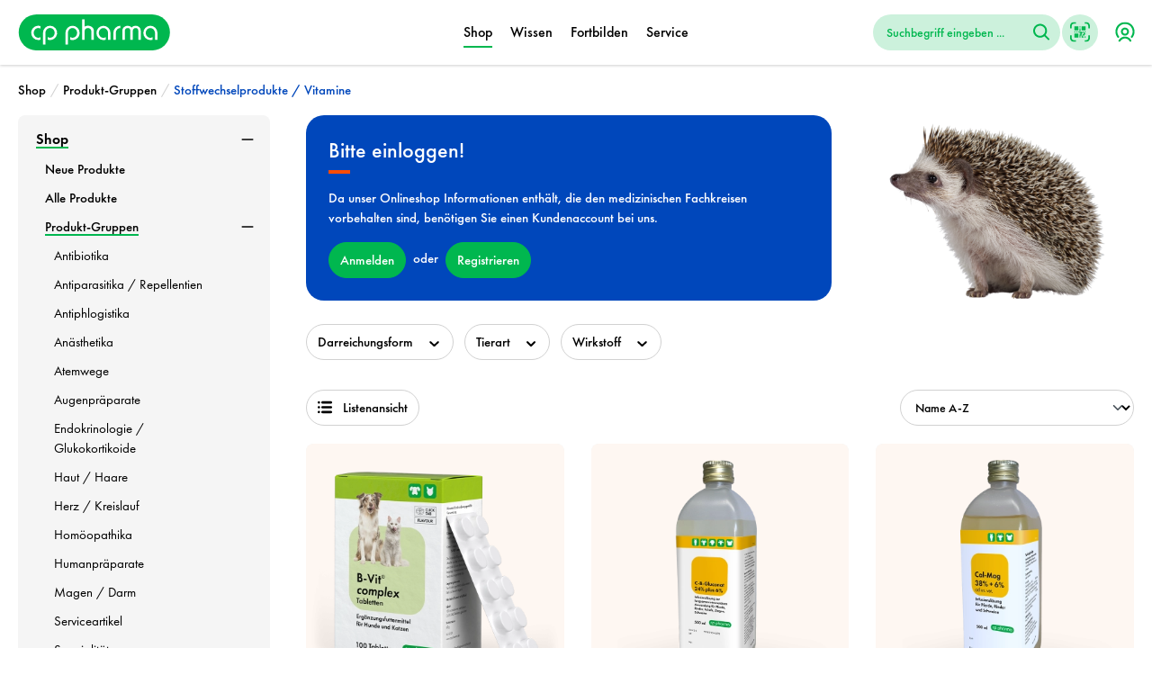

--- FILE ---
content_type: text/html; charset=UTF-8
request_url: https://www.cp-pharma.de/Shop/Produkt-Gruppen/Stoffwechselprodukte-Vitamine/
body_size: 24191
content:

<!DOCTYPE html>

<html lang="de-DE"
      itemscope="itemscope"
      itemtype="https://schema.org/WebPage">

                            
    <head>
                                    <meta charset="utf-8">
            
                            <meta name="viewport"
                      content="width=device-width, initial-scale=1, shrink-to-fit=no">
            
                                <meta name="author"
                      content="">
                <meta name="robots"
                      content="index,follow">
                <meta name="revisit-after"
                      content="15 days">
                <meta name="keywords"
                      content="">
                <meta name="description"
                      content="">
            
    <link rel="alternate"
          type="application/rss+xml"
          title="Blog Feed"
          href="/blog.rss" />

                                                    <meta property="og:url"
                      content="https://www.cp-pharma.de/Shop/Produkt-Gruppen/Stoffwechselprodukte-Vitamine/">
                <meta property="og:type"
                      content="website">
                <meta property="og:site_name"
                      content="CP-Pharma">
                <meta property="og:title"
                      content="Stoffwechselprodukte / Vitamine">
                <meta property="og:description"
                      content="">
                <meta property="og:image"
                      content="">

                <meta name="twitter:card"
                      content="summary">
                <meta name="twitter:site"
                      content="CP-Pharma">
                <meta name="twitter:title"
                      content="Stoffwechselprodukte / Vitamine">
                <meta name="twitter:description"
                      content="">
                <meta name="twitter:image"
                      content="">
            
    
    
                                <meta itemprop="copyrightHolder"
                      content="CP-Pharma">
                <meta itemprop="copyrightYear"
                      content="">
                <meta itemprop="isFamilyFriendly"
                      content="true">
                <meta itemprop="image"
                      content="">
            
    
                                                
                    <link rel="shortcut icon"
                  href="">
        
                            
                                                <link rel="canonical" href="https://www.cp-pharma.de/Shop/Produkt-Gruppen/Stoffwechselprodukte-Vitamine/">
                    
    
                    <title itemprop="name">Stoffwechselprodukte / Vitamine</title>
        
                                                                                  <link rel="stylesheet"
                      href="https://www.cp-pharma.de/theme/c2e9528c65570d15b38ba0362d2e431a/css/all.css?1768311357">
                                    

                                                                                                                                                                                                                                                                                                                                                                                                    

      
    
                                                                                                                                                                                                                                                                                                                                        
                        <script>
        window.features = {"V6_5_0_0":true,"v6.5.0.0":true,"V6_6_0_0":false,"v6.6.0.0":false,"V6_7_0_0":false,"v6.7.0.0":false,"VUE3":false,"vue3":false,"JOIN_FILTER":false,"join.filter":false,"MEDIA_PATH":false,"media.path":false,"ES_MULTILINGUAL_INDEX":false,"es.multilingual.index":false,"STOCK_HANDLING":true,"stock.handling":true,"ASYNC_THEME_COMPILATION":false,"async.theme.compilation":false,"FEATURE_SWAGCMSEXTENSIONS_1":true,"feature.swagcmsextensions.1":true,"FEATURE_SWAGCMSEXTENSIONS_2":true,"feature.swagcmsextensions.2":true,"FEATURE_SWAGCMSEXTENSIONS_8":true,"feature.swagcmsextensions.8":true,"FEATURE_SWAGCMSEXTENSIONS_63":true,"feature.swagcmsextensions.63":true};
    </script>
        
                                                    
            <script>
                                    window.gtagActive = true;
                    window.gtagURL = 'https://www.googletagmanager.com/gtag/js?id=G-WP3SX2ZGVD';
                    window.controllerName = 'replynavigation';
                    window.actionName = 'index';
                    window.trackOrders = '';
                    window.gtagTrackingId = 'G-WP3SX2ZGVD';
                    window.dataLayer = window.dataLayer || [];
                    window.gtagConfig = {
                        'anonymize_ip': '1',
                        'cookie_domain': 'none',
                        'cookie_prefix': '_swag_ga',
                    };

                    function gtag() { dataLayer.push(arguments); }
                            </script>
            
            <script>
            window.dataLayer = window.dataLayer || [];
            function gtag() { dataLayer.push(arguments); }

            (() => {
                const analyticsStorageEnabled = document.cookie.split(';').some((item) => item.trim().includes('google-analytics-enabled=1'));
                const adsEnabled = document.cookie.split(';').some((item) => item.trim().includes('google-ads-enabled=1'));

                // Always set a default consent for consent mode v2
                gtag('consent', 'default', {
                    'ad_user_data': adsEnabled ? 'granted' : 'denied',
                    'ad_storage': adsEnabled ? 'granted' : 'denied',
                    'ad_personalization': adsEnabled ? 'granted' : 'denied',
                    'analytics_storage': analyticsStorageEnabled ? 'granted' : 'denied'
                });
            })();
        </script>
            
                            
            
                
                                    <script>
                    window.useDefaultCookieConsent = true;
                </script>
                    
                                    <script>
                window.activeNavigationId = 'dc046e2434c6417cbc617d3c5c509a12';
                window.router = {
                    'frontend.cart.offcanvas': '/checkout/offcanvas',
                    'frontend.cookie.offcanvas': '/cookie/offcanvas',
                    'frontend.checkout.finish.page': '/checkout/finish',
                    'frontend.checkout.info': '/widgets/checkout/info',
                    'frontend.menu.offcanvas': '/widgets/menu/offcanvas',
                    'frontend.cms.page': '/widgets/cms',
                    'frontend.cms.navigation.page': '/widgets/cms/navigation',
                    'frontend.account.addressbook': '/widgets/account/address-book',
                    'frontend.country.country-data': '/country/country-state-data',
                    'frontend.app-system.generate-token': '/app-system/Placeholder/generate-token',
                    };
                window.salesChannelId = 'bf31d3738c5c426fac4a9a0e025c1909';
            </script>
        

        
    <script>
        window.router['widgets.swag.cmsExtensions.quickview'] = '/swag/cms-extensions/quickview';
        window.router['widgets.swag.cmsExtensions.quickview.variant'] = '/swag/cms-extensions/quickview/variant';
    </script>

                                <script>
                
                window.breakpoints = {"xs":0,"sm":576,"md":768,"lg":992,"xl":1200};
            </script>
        
        
                    <script src="https://www.cp-pharma.de/bundles/netzpnotifications6/jquery-3.5.1.slim.min.js?1768311018"></script>

                            <script>
                window.themeAssetsPublicPath = 'https://www.cp-pharma.de/theme/2f399d03a1ed4d6aa7972b6e4700afe6/assets/';
            </script>
        
                                                                                                <script type="text/javascript" src="https://www.cp-pharma.de/theme/c2e9528c65570d15b38ba0362d2e431a/js/all.js?1768311357" defer></script>
                                                            </head>

    <body class="is-ctl-replynavigation is-act-index
    ">

                        <noscript class="noscript-main">
                
    <div role="alert"
         class="alert alert-info alert-has-icon">
                                                                        
                                                    <span class="icon icon-info">
                        <svg xmlns="http://www.w3.org/2000/svg" xmlns:xlink="http://www.w3.org/1999/xlink" width="24" height="24" viewBox="0 0 24 24"><defs><path d="M12 7c.5523 0 1 .4477 1 1s-.4477 1-1 1-1-.4477-1-1 .4477-1 1-1zm1 9c0 .5523-.4477 1-1 1s-1-.4477-1-1v-5c0-.5523.4477-1 1-1s1 .4477 1 1v5zm11-4c0 6.6274-5.3726 12-12 12S0 18.6274 0 12 5.3726 0 12 0s12 5.3726 12 12zM12 2C6.4772 2 2 6.4772 2 12s4.4772 10 10 10 10-4.4772 10-10S17.5228 2 12 2z" id="icons-default-info" /></defs><use xlink:href="#icons-default-info" fill="#758CA3" fill-rule="evenodd" /></svg>
        </span>                                                    
                                    
                    <div class="alert-content-container">
                                                    
                                    <div class="alert-content">
                                                    Um unseren Shop in vollem Umfang nutzen zu können, empfehlen wir Ihnen Javascript in Ihrem Browser zu aktivieren.
                                            </div>
                
                                                                </div>
            </div>
            </noscript>
        
                    <header class="header-main">
                                        <div class="container">
                                        <div class="top-bar d-none d-lg-block">
        <nav class="top-bar-nav">
                                            
                
                                            
                        </nav>
    </div>
    
            <div class="row align-items-center header-row">
                <div class="col-12 col-xl-auto header-logo-col">
            <div class="header-logo-main">
                    <a class="header-logo-main-link"
               href="/"
               title="Zur Startseite gehen">
                    <picture>
                                    <img src="https://www.cp-pharma.de/bundles/cppharmatheme2023/storefront/img/logo.svg?1768311255"
                     alt="Zur Startseite gehen"
                     class="img-fluid header-logo-main-img"/>
                        </picture>
            </a>
            </div>
    </div>

                <div class="col-12 order-2 col-sm order-sm-1 header-search-col">
        <div class="row">
            <div class="col-sm-auto d-none d-sm-block d-xl-none">
                                                                    <div class="nav-main-toggle">
                                                                            <button
                                            class="btn nav-main-toggle-btn header-actions-btn"
                                            type="button"
                                                                                                                                        data-offcanvas-menu="true"
                                                                                        aria-label="Menü"
                                        >
                                                                                            <span class="icon icon-stack">
                        <svg xmlns="http://www.w3.org/2000/svg" xmlns:xlink="http://www.w3.org/1999/xlink" width="24" height="24" viewBox="0 0 24 24"><defs><path d="M3 13c-.5523 0-1-.4477-1-1s.4477-1 1-1h18c.5523 0 1 .4477 1 1s-.4477 1-1 1H3zm0-7c-.5523 0-1-.4477-1-1s.4477-1 1-1h18c.5523 0 1 .4477 1 1s-.4477 1-1 1H3zm0 14c-.5523 0-1-.4477-1-1s.4477-1 1-1h18c.5523 0 1 .4477 1 1s-.4477 1-1 1H3z" id="icons-default-stack" /></defs><use xlink:href="#icons-default-stack" fill="#758CA3" fill-rule="evenodd" /></svg>
        </span>                                                                                    </button>
                                                                    </div>
                            
                            </div>
            <div class="col">
                
    <div class="collapse"
         id="searchCollapse">
        <div class="header-search">
                            <form action="/search"
                      method="get"
                                                                      data-search-form="true"
                                                                  data-search-widget-options='{&quot;searchWidgetMinChars&quot;:3}'
                      data-url="/suggest?search="
                      class="header-search-form">
                                            <div class="input-group">
                                                            <input type="search"
                                       name="search"
                                       class="form-control header-search-input"
                                       autocomplete="off"
                                       autocapitalize="off"
                                       placeholder="Suchbegriff eingeben ..."
                                       aria-label="Suchbegriff eingeben ..."
                                       value=""
                                >
                            
                                <button type="submit"
            class="btn header-search-btn"
            aria-label="Suchen">
        <span class="header-search-icon">
            <span class="icon icon-search">
                        <svg id="cp-search" xmlns="http://www.w3.org/2000/svg" width="24" height="24" viewBox="0 0 24 24">
  <path d="m10.23,20.47C4.59,20.47,0,15.88,0,10.23S4.59,0,10.23,0s10.23,4.59,10.23,10.23-4.59,10.23-10.23,10.23Zm0-17.73c-4.13,0-7.5,3.36-7.5,7.5s3.36,7.5,7.5,7.5,7.5-3.36,7.5-7.5-3.36-7.5-7.5-7.5Z" fill="#758ca3" />
  <path d="m22.63,24c-.35,0-.7-.13-.97-.4l-6.13-6.13c-.53-.53-.53-1.4,0-1.93s1.4-.53,1.93,0l6.13,6.13c.53.53.53,1.4,0,1.93-.27.27-.62.4-.97.4Z" fill="#758ca3" />
</svg>
        </span>        </span>
    </button>
    <button type="button"
            id="header-camera-button"
            class="btn header-camera-btn"
            aria-label="Kamera">
        <span class="header-camera-icon">
            <span class="icon icon-qrcode">
                        <?xml version="1.0" encoding="utf-8"?><svg id="Layer_1" data-name="Layer 1" xmlns="http://www.w3.org/2000/svg" x="0px" y="0px" width="24" height="24" viewBox="0 0 122.61 122.88"><g><path class="cls-1" d="M26.68,26.77H51.91V51.89H26.68V26.77ZM35.67,0H23.07A22.72,22.72,0,0,0,14.3,1.75a23.13,23.13,0,0,0-7.49,5l0,0a23.16,23.16,0,0,0-5,7.49A22.77,22.77,0,0,0,0,23.07V38.64H10.23V23.07a12.9,12.9,0,0,1,1-4.9A12.71,12.71,0,0,1,14,14l0,0a12.83,12.83,0,0,1,9.07-3.75h12.6V0ZM99.54,0H91.31V10.23h8.23a12.94,12.94,0,0,1,4.9,1A13.16,13.16,0,0,1,108.61,14l.35.36h0a13.07,13.07,0,0,1,2.45,3.82,12.67,12.67,0,0,1,1,4.89V38.64h10.23V23.07a22.95,22.95,0,0,0-6.42-15.93h0l-.37-.37a23.16,23.16,0,0,0-7.49-5A22.77,22.77,0,0,0,99.54,0Zm23.07,99.81V82.52H112.38V99.81a12.67,12.67,0,0,1-1,4.89,13.08,13.08,0,0,1-2.8,4.17,12.8,12.8,0,0,1-9.06,3.78H91.31v10.23h8.23a23,23,0,0,0,16.29-6.78,23.34,23.34,0,0,0,5-7.49,23,23,0,0,0,1.75-8.8ZM23.07,122.88h12.6V112.65H23.07A12.8,12.8,0,0,1,14,108.87l-.26-.24a12.83,12.83,0,0,1-2.61-4.08,12.7,12.7,0,0,1-.91-4.74V82.52H0V99.81a22.64,22.64,0,0,0,1.67,8.57,22.86,22.86,0,0,0,4.79,7.38l.31.35a23.2,23.2,0,0,0,7.5,5,22.84,22.84,0,0,0,8.8,1.75Zm66.52-33.1H96v6.33H89.59V89.78Zm-12.36,0h6.44v6H70.8V83.47H77V77.22h6.34V64.76H89.8v6.12h6.12v6.33H89.8v6.33H77.23v6.23ZM58.14,77.12h6.23V70.79h-6V64.46h6V58.13H58.24v6.33H51.8V58.13h6.33V39.33h6.43V58.12h6.23v6.33h6.13V58.12h6.43v6.33H77.23v6.33H70.8V83.24H64.57V95.81H58.14V77.12Zm31.35-19h6.43v6.33H89.49V58.12Zm-50.24,0h6.43v6.33H39.25V58.12Zm-12.57,0h6.43v6.33H26.68V58.12ZM58.14,26.77h6.43V33.1H58.14V26.77ZM26.58,70.88H51.8V96H26.58V70.88ZM32.71,77h13V89.91h-13V77Zm38-50.22H95.92V51.89H70.7V26.77Zm6.13,6.1h13V45.79h-13V32.87Zm-44,0h13V45.79h-13V32.87Z"/></g></svg>

        </span>        </span>
    </button>
                        </div>
                                    </form>
                    </div>
    </div>
            </div>
        </div>
    </div>

                            <div class="col-12 order-1 col-sm-auto order-sm-2 header-actions-col">
                    <div class="row g-0">
                                                    <div class="col d-sm-none">
                                <div class="menu-button">
                                                                            <button
                                            class="btn nav-main-toggle-btn header-actions-btn"
                                            type="button"
                                                                                                                                        data-offcanvas-menu="true"
                                                                                        aria-label="Menü"
                                        >
                                                                                            <span class="icon icon-stack">
                        <svg xmlns="http://www.w3.org/2000/svg" xmlns:xlink="http://www.w3.org/1999/xlink" width="24" height="24" viewBox="0 0 24 24"><use xlink:href="#icons-default-stack" fill="#758CA3" fill-rule="evenodd" /></svg>
        </span>                                                                                    </button>
                                                                    </div>
                            </div>
                        
                                                    <div class="col-auto d-sm-none">
                                <div class="search-toggle">
                                    <button class="btn header-actions-btn search-toggle-btn js-search-toggle-btn collapsed"
                                            type="button"
                                            data-bs-toggle="collapse"
                                            data-bs-target="#searchCollapse"
                                            aria-expanded="false"
                                            aria-controls="searchCollapse"
                                            aria-label="Suchen">
                                        <span class="icon icon-search">
                        <svg id="cp-search" xmlns="http://www.w3.org/2000/svg" width="24" height="24" viewBox="0 0 24 24">
  <path d="m10.23,20.47C4.59,20.47,0,15.88,0,10.23S4.59,0,10.23,0s10.23,4.59,10.23,10.23-4.59,10.23-10.23,10.23Zm0-17.73c-4.13,0-7.5,3.36-7.5,7.5s3.36,7.5,7.5,7.5,7.5-3.36,7.5-7.5-3.36-7.5-7.5-7.5Z" fill="#758ca3" />
  <path d="m22.63,24c-.35,0-.7-.13-.97-.4l-6.13-6.13c-.53-.53-.53-1.4,0-1.93s1.4-.53,1.93,0l6.13,6.13c.53.53.53,1.4,0,1.93-.27.27-.62.4-.97.4Z" fill="#758ca3" />
</svg>
        </span>                                    </button>
                                </div>
                            </div>
                        
                        
                                                    <div class="col-auto">
                                <div class="account-menu">
                                        <div class="dropdown">
            <button class="btn account-menu-btn header-actions-btn"
            type="button"
            id="accountWidget"
            data-bs-toggle="modal"
            data-modal-class="login-modal"
            data-url="/account/login/modal?redirectParameters=null"
            title="Ihr Konto">
                    <span class="icon icon-account">
                        <svg id="cp-account" xmlns="http://www.w3.org/2000/svg" width="24" height="24" viewBox="0 0 24 24">
  <path d="m11.93,16.5c-2.71,0-4.92-2.21-4.92-4.92s2.21-4.92,4.92-4.92,4.92,2.21,4.92,4.92-2.21,4.92-4.92,4.92Zm0-7.5c-1.42,0-2.58,1.16-2.58,2.58s1.16,2.58,2.58,2.58,2.58-1.16,2.58-2.58-1.16-2.58-2.58-2.58Z" fill="#758ca3" />
  <path d="m18.6,24c-.42,0-.83-.23-1.04-.63-.78-1.5-2.09-2.62-3.7-3.13-1.61-.51-3.33-.37-4.83.4-1.18.61-2.12,1.55-2.73,2.73-.3.58-1,.8-1.58.5-.57-.3-.8-1-.5-1.58.83-1.61,2.12-2.9,3.73-3.73,2.06-1.06,4.41-1.26,6.62-.55,2.21.71,4.01,2.23,5.07,4.29.3.57.07,1.28-.5,1.58-.17.09-.35.13-.54.13Z" fill="#758ca3" />
  <path d="m20.27,19.1c-.25,0-.5-.08-.71-.24-.51-.39-.61-1.13-.22-1.64,3.1-4.05,2.34-9.87-1.71-12.97C13.58,1.14,7.76,1.91,4.66,5.96c-2.54,3.31-2.54,7.94,0,11.26.39.51.3,1.25-.22,1.64-.51.39-1.25.3-1.64-.22C-.38,14.49-.38,8.69,2.8,4.53,6.69-.54,13.98-1.5,19.05,2.39c5.07,3.89,6.04,11.18,2.15,16.25-.23.3-.58.46-.93.46Z" fill="#758ca3" />
</svg>
        </span>    </button>

                    <div class="dropdown-menu dropdown-menu-end account-menu-dropdown js-account-menu-dropdown"
                 aria-labelledby="accountWidget">
                

        
            <div class="offcanvas-header">
                    </div>
    
            <div class="offcanvas-body">
                <div class="account-menu">
                    <div class="modal-title js-pseudo-modal-template-title-element dropdown-header account-menu-header">
            Ihr Konto
        </div>
    
                                    <div class="account-menu-login">
                        <a href="/account/login?login"
       title="Anmelden"
       class="btn btn-primary account-menu-login-button"
       data-redirect-to-page="true">
        Anmelden
    </a>

                        <div class="account-menu-register">
        oder
        <a href="/account/register?register"
           title="Registrieren">
            <span>registrieren</span>
        </a>
    </div>
                </div>
                    
                </div>
        </div>
                </div>
            </div>
                                </div>
                            </div>
                        
                                                            </div>
                </div>
                    </div>
                        </div>
                

            <div class="nav-main">
                                <div class="main-navigation"
         id="mainNavigation">
                                <div class="container">
                                    <nav class="nav main-navigation-menu"
                        itemscope="itemscope"
                        itemtype="http://schema.org/SiteNavigationElement">
                        
                                                                            
                                                    
                                                                                            
                                                                                                            <a class="nav-link main-navigation-link nav-item-a8986859630b4022bc6fb50342a87e5e  active"
                                           href="https://www.cp-pharma.de/Shop/"
                                           itemprop="url"
                                           data-flyout-menu-trigger="a8986859630b4022bc6fb50342a87e5e"                                                                                      title="Shop">
                                            <div class="main-navigation-link-text">
                                                <span itemprop="name">Shop</span>
                                            </div>
                                        </a>
                                                                                                                                                                
                                                                                                            <a class="nav-link main-navigation-link nav-item-4d358f2d33b54cc99aa25c365f6bb381 "
                                           href="https://www.cp-pharma.de/Wissen/"
                                           itemprop="url"
                                           data-flyout-menu-trigger="4d358f2d33b54cc99aa25c365f6bb381"                                                                                      title="Wissen">
                                            <div class="main-navigation-link-text">
                                                <span itemprop="name">Wissen</span>
                                            </div>
                                        </a>
                                                                                                                                                                
                                                                                                            <a class="nav-link main-navigation-link nav-item-cbca14ec08b340e19cfa9754397215dc "
                                           href="https://www.cp-pharma.de/Fortbilden/"
                                           itemprop="url"
                                           data-flyout-menu-trigger="cbca14ec08b340e19cfa9754397215dc"                                                                                      title="Fortbilden">
                                            <div class="main-navigation-link-text">
                                                <span itemprop="name">Fortbilden</span>
                                            </div>
                                        </a>
                                                                                                                                                                
                                                                                                            <a class="nav-link main-navigation-link nav-item-4f46eb8e99db43f2a2e9260183002801 "
                                           href="https://www.cp-pharma.de/Service/"
                                           itemprop="url"
                                           data-flyout-menu-trigger="4f46eb8e99db43f2a2e9260183002801"                                                                                      title="Service">
                                            <div class="main-navigation-link-text">
                                                <span itemprop="name">Service</span>
                                            </div>
                                        </a>
                                                                                                                                            </nav>
                            </div>
        
        
            </div>
                    </div>
                </header>
        
        
                                    <div class="d-none js-navigation-offcanvas-initial-content">
                                            

        
            <div class="offcanvas-header">
                            <button class="btn btn-light offcanvas-close js-offcanvas-close">
                        <span class="icon icon-x-large icon-sm">
                        <svg xmlns="http://www.w3.org/2000/svg" xmlns:xlink="http://www.w3.org/1999/xlink" width="16" height="16" viewBox="0 0 16 16"><defs><path id="icons-solid-x-large" d="m8 6.5858 4.2929-4.293c.3905-.3904 1.0237-.3904 1.4142 0 .3905.3906.3905 1.0238 0 1.4143L9.4142 8l4.293 4.2929c.3904.3905.3904 1.0237 0 1.4142-.3906.3905-1.0238.3905-1.4143 0L8 9.4142l-4.2929 4.293c-.3905.3904-1.0237.3904-1.4142 0-.3905-.3906-.3905-1.0238 0-1.4143L6.5858 8l-4.293-4.2929c-.3904-.3905-.3904-1.0237 0-1.4142.3906-.3905 1.0238-.3905 1.4143 0L8 6.5858z" /></defs><use xlink:href="#icons-solid-x-large" fill="#758CA3" fill-rule="evenodd" /></svg>
        </span>
                                            Menü schließen
                                    </button>
                    </div>
    
            <div class="offcanvas-body">
                                <nav class="nav navigation-offcanvas-actions">
                                
                
                                
                        </nav>
    
            
                
            <ul class="category-navigation level-0">
                                
    <li class="category-navigation-entry has-sub-category is-open">
                                                                        <a class="category-navigation-link in-path"
                                        href="https://www.cp-pharma.de/Shop/"
                                        >
                                            <span class="category-navigation-text">                                            Shop
                                        </span>
                                    </a>
                                
                    
                                    <div class="category-navigation-toggle">
                    <span class="toggle-plus-icon">
                        <span class="icon icon-plus">
                        <svg xmlns="http://www.w3.org/2000/svg" xmlns:xlink="http://www.w3.org/1999/xlink" width="24" height="24" viewBox="0 0 24 24"><defs><path d="M11 11V3c0-.5523.4477-1 1-1s1 .4477 1 1v8h8c.5523 0 1 .4477 1 1s-.4477 1-1 1h-8v8c0 .5523-.4477 1-1 1s-1-.4477-1-1v-8H3c-.5523 0-1-.4477-1-1s.4477-1 1-1h8z" id="icons-default-plus" /></defs><use xlink:href="#icons-default-plus" fill="#758CA3" fill-rule="evenodd" /></svg>
        </span>                    </span>
                    <span class="toggle-minus-icon">
                        <span class="icon icon-minus">
                        <svg xmlns="http://www.w3.org/2000/svg" xmlns:xlink="http://www.w3.org/1999/xlink" width="24" height="24" viewBox="0 0 24 24"><defs><path id="icons-default-minus" d="M3 13h18c.5523 0 1-.4477 1-1s-.4477-1-1-1H3c-.5523 0-1 .4477-1 1s.4477 1 1 1z" /></defs><use xlink:href="#icons-default-minus" fill="#758CA3" fill-rule="evenodd" /></svg>
        </span>                    </span>
                </div>
            
                                                                                                    
    
            <ul class="category-navigation level-1">
                                
    <li class="category-navigation-entry">
                                                            
                                    <a class="category-navigation-link"
                                        href="https://www.cp-pharma.de/Shop/Neue-Produkte/"
                                        >
                                            <span class="category-navigation-text">                                            Neue Produkte
                                        </span>
                                    </a>
                                
                    
            </li>
                                
    <li class="category-navigation-entry">
                                                            
                                    <a class="category-navigation-link"
                                        href="https://www.cp-pharma.de/Shop/Alle-Produkte/"
                                        >
                                            <span class="category-navigation-text">                                            Alle Produkte
                                        </span>
                                    </a>
                                
                    
            </li>
                                
    <li class="category-navigation-entry has-sub-category is-open">
                                                                        <a class="category-navigation-link in-path"
                                        href="https://www.cp-pharma.de/Shop/Produkt-Gruppen/"
                                        >
                                            <span class="category-navigation-text">                                            Produkt-Gruppen
                                        </span>
                                    </a>
                                
                    
                                    <div class="category-navigation-toggle">
                    <span class="toggle-plus-icon">
                        <span class="icon icon-plus">
                        <svg xmlns="http://www.w3.org/2000/svg" xmlns:xlink="http://www.w3.org/1999/xlink" width="24" height="24" viewBox="0 0 24 24"><use xlink:href="#icons-default-plus" fill="#758CA3" fill-rule="evenodd" /></svg>
        </span>                    </span>
                    <span class="toggle-minus-icon">
                        <span class="icon icon-minus">
                        <svg xmlns="http://www.w3.org/2000/svg" xmlns:xlink="http://www.w3.org/1999/xlink" width="24" height="24" viewBox="0 0 24 24"><use xlink:href="#icons-default-minus" fill="#758CA3" fill-rule="evenodd" /></svg>
        </span>                    </span>
                </div>
            
                                                                                                    
    
            <ul class="category-navigation level-2">
                                
    <li class="category-navigation-entry">
                                                            
                                    <a class="category-navigation-link"
                                        href="https://www.cp-pharma.de/Shop/Produkt-Gruppen/Antibiotika/"
                                        >
                                            <span class="category-navigation-text">                                            Antibiotika
                                        </span>
                                    </a>
                                
                    
            </li>
                                
    <li class="category-navigation-entry">
                                                            
                                    <a class="category-navigation-link"
                                        href="https://www.cp-pharma.de/Shop/Produkt-Gruppen/Antiparasitika-Repellentien/"
                                        >
                                            <span class="category-navigation-text">                                            Antiparasitika / Repellentien
                                        </span>
                                    </a>
                                
                    
            </li>
                                
    <li class="category-navigation-entry">
                                                            
                                    <a class="category-navigation-link"
                                        href="https://www.cp-pharma.de/Shop/Produkt-Gruppen/Antiphlogistika/"
                                        >
                                            <span class="category-navigation-text">                                            Antiphlogistika
                                        </span>
                                    </a>
                                
                    
            </li>
                                
    <li class="category-navigation-entry">
                                                            
                                    <a class="category-navigation-link"
                                        href="https://www.cp-pharma.de/Shop/Produkt-Gruppen/Anaesthetika/"
                                        >
                                            <span class="category-navigation-text">                                            Anästhetika
                                        </span>
                                    </a>
                                
                    
            </li>
                                
    <li class="category-navigation-entry">
                                                            
                                    <a class="category-navigation-link"
                                        href="https://www.cp-pharma.de/Shop/Produkt-Gruppen/Atemwege/"
                                        >
                                            <span class="category-navigation-text">                                            Atemwege
                                        </span>
                                    </a>
                                
                    
            </li>
                                
    <li class="category-navigation-entry">
                                                            
                                    <a class="category-navigation-link"
                                        href="https://www.cp-pharma.de/Shop/Produkt-Gruppen/Augenpraeparate/"
                                        >
                                            <span class="category-navigation-text">                                            Augenpräparate
                                        </span>
                                    </a>
                                
                    
            </li>
                                
    <li class="category-navigation-entry">
                                                            
                                    <a class="category-navigation-link"
                                        href="https://www.cp-pharma.de/Shop/Produkt-Gruppen/Endokrinologie-Glukokortikoide/"
                                        >
                                            <span class="category-navigation-text">                                            Endokrinologie / Glukokortikoide
                                        </span>
                                    </a>
                                
                    
            </li>
                                
    <li class="category-navigation-entry">
                                                            
                                    <a class="category-navigation-link"
                                        href="https://www.cp-pharma.de/Shop/Produkt-Gruppen/Haut-Haare/"
                                        >
                                            <span class="category-navigation-text">                                            Haut / Haare
                                        </span>
                                    </a>
                                
                    
            </li>
                                
    <li class="category-navigation-entry">
                                                            
                                    <a class="category-navigation-link"
                                        href="https://www.cp-pharma.de/Shop/Produkt-Gruppen/Herz-Kreislauf/"
                                        >
                                            <span class="category-navigation-text">                                            Herz / Kreislauf
                                        </span>
                                    </a>
                                
                    
            </li>
                                
    <li class="category-navigation-entry">
                                                            
                                    <a class="category-navigation-link"
                                        href="https://www.cp-pharma.de/Shop/Produkt-Gruppen/Homoeopathika/"
                                        >
                                            <span class="category-navigation-text">                                            Homöopathika
                                        </span>
                                    </a>
                                
                    
            </li>
                                
    <li class="category-navigation-entry">
                                                            
                                    <a class="category-navigation-link"
                                        href="https://www.cp-pharma.de/Shop/Produkt-Gruppen/Humanpraeparate/"
                                        >
                                            <span class="category-navigation-text">                                            Humanpräparate
                                        </span>
                                    </a>
                                
                    
            </li>
                                
    <li class="category-navigation-entry">
                                                            
                                    <a class="category-navigation-link"
                                        href="https://www.cp-pharma.de/Shop/Produkt-Gruppen/Magen-Darm/"
                                        >
                                            <span class="category-navigation-text">                                            Magen / Darm
                                        </span>
                                    </a>
                                
                    
            </li>
                                
    <li class="category-navigation-entry">
                                                            
                                    <a class="category-navigation-link"
                                        href="https://www.cp-pharma.de/Shop/Produkt-Gruppen/Serviceartikel/"
                                        >
                                            <span class="category-navigation-text">                                            Serviceartikel
                                        </span>
                                    </a>
                                
                    
            </li>
                                
    <li class="category-navigation-entry">
                                                            
                                    <a class="category-navigation-link"
                                        href="https://www.cp-pharma.de/Shop/Produkt-Gruppen/Spezialitaeten/"
                                        >
                                            <span class="category-navigation-text">                                            Spezialitäten
                                        </span>
                                    </a>
                                
                    
            </li>
                                
    <li class="category-navigation-entry is-open">
                                                                        <a class="category-navigation-link is-active"
                                        href="https://www.cp-pharma.de/Shop/Produkt-Gruppen/Stoffwechselprodukte-Vitamine/"
                                        >
                                            <span class="category-navigation-text">                                            Stoffwechselprodukte / Vitamine
                                        </span>
                                    </a>
                                
                    
            </li>
                    </ul>
                                                                
                        </li>
                                
    <li class="category-navigation-entry has-sub-category">
                                                            
                                    <a class="category-navigation-link"
                                        href="https://www.cp-pharma.de/Shop/Kombis/"
                                        >
                                            <span class="category-navigation-text">                                            Kombis
                                        </span>
                                    </a>
                                
                    
                                    <div class="category-navigation-toggle">
                    <span class="toggle-plus-icon">
                        <span class="icon icon-plus">
                        <svg xmlns="http://www.w3.org/2000/svg" xmlns:xlink="http://www.w3.org/1999/xlink" width="24" height="24" viewBox="0 0 24 24"><use xlink:href="#icons-default-plus" fill="#758CA3" fill-rule="evenodd" /></svg>
        </span>                    </span>
                    <span class="toggle-minus-icon">
                        <span class="icon icon-minus">
                        <svg xmlns="http://www.w3.org/2000/svg" xmlns:xlink="http://www.w3.org/1999/xlink" width="24" height="24" viewBox="0 0 24 24"><use xlink:href="#icons-default-minus" fill="#758CA3" fill-rule="evenodd" /></svg>
        </span>                    </span>
                </div>
            
                                                                                                    
    
            <ul class="category-navigation level-2">
                                
    <li class="category-navigation-entry">
                                                            
                                    <a class="category-navigation-link"
                                        href="https://www.cp-pharma.de/Shop/Kombis/Antibiotika-Kombi/"
                                        >
                                            <span class="category-navigation-text">                                            Antibiotika Kombi
                                        </span>
                                    </a>
                                
                    
            </li>
                                
    <li class="category-navigation-entry">
                                                            
                                    <a class="category-navigation-link"
                                        href="https://www.cp-pharma.de/Shop/Kombis/Augen-Kombi/"
                                        >
                                            <span class="category-navigation-text">                                            Augen Kombi
                                        </span>
                                    </a>
                                
                    
            </li>
                                
    <li class="category-navigation-entry">
                                                            
                                    <a class="category-navigation-link"
                                        href="https://www.cp-pharma.de/Shop/Kombis/Epilepsie-Kombi/"
                                        >
                                            <span class="category-navigation-text">                                            Epilepsie Kombi
                                        </span>
                                    </a>
                                
                    
            </li>
                                
    <li class="category-navigation-entry">
                                                            
                                    <a class="category-navigation-link"
                                        href="https://www.cp-pharma.de/Shop/Kombis/Equi-Kombi/"
                                        >
                                            <span class="category-navigation-text">                                            Equi Kombi
                                        </span>
                                    </a>
                                
                    
            </li>
                                
    <li class="category-navigation-entry">
                                                            
                                    <a class="category-navigation-link"
                                        href="https://www.cp-pharma.de/Shop/Kombis/Haut-Kombi/"
                                        >
                                            <span class="category-navigation-text">                                            Haut Kombi
                                        </span>
                                    </a>
                                
                    
            </li>
                                
    <li class="category-navigation-entry">
                                                            
                                    <a class="category-navigation-link"
                                        href="https://www.cp-pharma.de/Shop/Kombis/Herz-Kombi/"
                                        >
                                            <span class="category-navigation-text">                                            Herz Kombi
                                        </span>
                                    </a>
                                
                    
            </li>
                                
    <li class="category-navigation-entry">
                                                            
                                    <a class="category-navigation-link"
                                        href="https://www.cp-pharma.de/Shop/Kombis/Hormon-Kombi/"
                                        >
                                            <span class="category-navigation-text">                                            Hormon Kombi
                                        </span>
                                    </a>
                                
                    
            </li>
                                
    <li class="category-navigation-entry">
                                                            
                                    <a class="category-navigation-link"
                                        href="https://www.cp-pharma.de/Shop/Kombis/Magen-Darm-Kombi/"
                                        >
                                            <span class="category-navigation-text">                                            Magen-Darm Kombi
                                        </span>
                                    </a>
                                
                    
            </li>
                                
    <li class="category-navigation-entry">
                                                            
                                    <a class="category-navigation-link"
                                        href="https://www.cp-pharma.de/Shop/Kombis/NASA-Kombi/"
                                        >
                                            <span class="category-navigation-text">                                            NASA Kombi
                                        </span>
                                    </a>
                                
                    
            </li>
                    </ul>
                                                                
                        </li>
                                
    <li class="category-navigation-entry">
                                                            
                                    <a class="category-navigation-link"
                                        href="https://www.cp-pharma.de/Shop/Bald-wieder-da/"
                                        >
                                            <span class="category-navigation-text">                                            Bald wieder da
                                        </span>
                                    </a>
                                
                    
            </li>
                    </ul>
                                                                
                        </li>
                                
    <li class="category-navigation-entry has-sub-category">
                                                            
                                    <a class="category-navigation-link"
                                        href="https://www.cp-pharma.de/Wissen/"
                                        >
                                            <span class="category-navigation-text">                                            Wissen
                                        </span>
                                    </a>
                                
                    
                                    <div class="category-navigation-toggle">
                    <span class="toggle-plus-icon">
                        <span class="icon icon-plus">
                        <svg xmlns="http://www.w3.org/2000/svg" xmlns:xlink="http://www.w3.org/1999/xlink" width="24" height="24" viewBox="0 0 24 24"><use xlink:href="#icons-default-plus" fill="#758CA3" fill-rule="evenodd" /></svg>
        </span>                    </span>
                    <span class="toggle-minus-icon">
                        <span class="icon icon-minus">
                        <svg xmlns="http://www.w3.org/2000/svg" xmlns:xlink="http://www.w3.org/1999/xlink" width="24" height="24" viewBox="0 0 24 24"><use xlink:href="#icons-default-minus" fill="#758CA3" fill-rule="evenodd" /></svg>
        </span>                    </span>
                </div>
            
                                                                                                    
    
            <ul class="category-navigation level-1">
                                
    <li class="category-navigation-entry">
                                                            
                                    <a class="category-navigation-link"
                                        href="/Wissen/?categories=885c323a62b64782a53295a591317d7a&p=1"
                                        >
                                            <span class="category-navigation-text">                                            Tierarztinformationen
                                        </span>
                                    </a>
                                
                    
            </li>
                                
    <li class="category-navigation-entry">
                                                            
                                    <a class="category-navigation-link"
                                        href="/Wissen/?categories=52dcdc0eda0f4d9bb01632bf8a333506&p=1"
                                        >
                                            <span class="category-navigation-text">                                            Tierhalterinformationen
                                        </span>
                                    </a>
                                
                    
            </li>
                                
    <li class="category-navigation-entry">
                                                            
                                    <a class="category-navigation-link"
                                        href="/Wissen/?categories=cf34ac310c9b4a808197540b4d863f02&p=1"
                                        >
                                            <span class="category-navigation-text">                                            Wissenschaftliche Informationen
                                        </span>
                                    </a>
                                
                    
            </li>
                    </ul>
                                                                
                        </li>
                                
    <li class="category-navigation-entry has-sub-category">
                                                            
                                    <a class="category-navigation-link"
                                        href="https://www.cp-pharma.de/Fortbilden/"
                                        >
                                            <span class="category-navigation-text">                                            Fortbilden
                                        </span>
                                    </a>
                                
                    
                                    <div class="category-navigation-toggle">
                    <span class="toggle-plus-icon">
                        <span class="icon icon-plus">
                        <svg xmlns="http://www.w3.org/2000/svg" xmlns:xlink="http://www.w3.org/1999/xlink" width="24" height="24" viewBox="0 0 24 24"><use xlink:href="#icons-default-plus" fill="#758CA3" fill-rule="evenodd" /></svg>
        </span>                    </span>
                    <span class="toggle-minus-icon">
                        <span class="icon icon-minus">
                        <svg xmlns="http://www.w3.org/2000/svg" xmlns:xlink="http://www.w3.org/1999/xlink" width="24" height="24" viewBox="0 0 24 24"><use xlink:href="#icons-default-minus" fill="#758CA3" fill-rule="evenodd" /></svg>
        </span>                    </span>
                </div>
            
                                                                                                    
    
            <ul class="category-navigation level-1">
                                
    <li class="category-navigation-entry has-sub-category">
                                                            
                                    <a class="category-navigation-link"
                                        href="/Fortbilden/#cplus"
                                        >
                                            <span class="category-navigation-text">                                            CPlus
                                        </span>
                                    </a>
                                
                    
                                    <div class="category-navigation-toggle">
                    <span class="toggle-plus-icon">
                        <span class="icon icon-plus">
                        <svg xmlns="http://www.w3.org/2000/svg" xmlns:xlink="http://www.w3.org/1999/xlink" width="24" height="24" viewBox="0 0 24 24"><use xlink:href="#icons-default-plus" fill="#758CA3" fill-rule="evenodd" /></svg>
        </span>                    </span>
                    <span class="toggle-minus-icon">
                        <span class="icon icon-minus">
                        <svg xmlns="http://www.w3.org/2000/svg" xmlns:xlink="http://www.w3.org/1999/xlink" width="24" height="24" viewBox="0 0 24 24"><use xlink:href="#icons-default-minus" fill="#758CA3" fill-rule="evenodd" /></svg>
        </span>                    </span>
                </div>
            
                                                                                                    
    
            <ul class="category-navigation level-2">
                                
    <li class="category-navigation-entry">
                                                            
                                    <a class="category-navigation-link"
                                        href="https://www.cp-pharma.de/Fortbilden/CPlus/CPlus-Archiv/"
                                        >
                                            <span class="category-navigation-text">                                            CPlus Archiv
                                        </span>
                                    </a>
                                
                    
            </li>
                    </ul>
                                                                
                        </li>
                                
    <li class="category-navigation-entry">
                                                            
                                    <a class="category-navigation-link"
                                        href="/Fortbilden/#events"
                                        >
                                            <span class="category-navigation-text">                                            Veranstaltungen
                                        </span>
                                    </a>
                                
                    
            </li>
                                
    <li class="category-navigation-entry">
                                                            
                                    <a class="category-navigation-link"
                                        href="/Fortbilden/#cooperation"
                                        >
                                            <span class="category-navigation-text">                                            Unterstützung
                                        </span>
                                    </a>
                                
                    
            </li>
                    </ul>
                                                                
                        </li>
                                
    <li class="category-navigation-entry has-sub-category">
                                                            
                                    <a class="category-navigation-link"
                                        href="https://www.cp-pharma.de/Service/"
                                        >
                                            <span class="category-navigation-text">                                            Service
                                        </span>
                                    </a>
                                
                    
                                    <div class="category-navigation-toggle">
                    <span class="toggle-plus-icon">
                        <span class="icon icon-plus">
                        <svg xmlns="http://www.w3.org/2000/svg" xmlns:xlink="http://www.w3.org/1999/xlink" width="24" height="24" viewBox="0 0 24 24"><use xlink:href="#icons-default-plus" fill="#758CA3" fill-rule="evenodd" /></svg>
        </span>                    </span>
                    <span class="toggle-minus-icon">
                        <span class="icon icon-minus">
                        <svg xmlns="http://www.w3.org/2000/svg" xmlns:xlink="http://www.w3.org/1999/xlink" width="24" height="24" viewBox="0 0 24 24"><use xlink:href="#icons-default-minus" fill="#758CA3" fill-rule="evenodd" /></svg>
        </span>                    </span>
                </div>
            
                                                                                                    
    
            <ul class="category-navigation level-1">
                                
    <li class="category-navigation-entry">
                                                            
                                    <a class="category-navigation-link"
                                        href="https://www.cp-pharma.de/Service/Downloads/"
                                        >
                                            <span class="category-navigation-text">                                            Downloads
                                        </span>
                                    </a>
                                
                    
            </li>
                                
    <li class="category-navigation-entry">
                                                            
                                    <a class="category-navigation-link"
                                        href="/Service/#shopinformation"
                                        >
                                            <span class="category-navigation-text">                                            Shopinformationen
                                        </span>
                                    </a>
                                
                    
            </li>
                                
    <li class="category-navigation-entry">
                                                            
                                    <a class="category-navigation-link"
                                        href="/service/#faq"
                                        >
                                            <span class="category-navigation-text">                                            Fragen &amp; Antworten
                                        </span>
                                    </a>
                                
                    
            </li>
                    </ul>
                                                                
                        </li>
                    </ul>
            </div>
                                        </div>
                    
                    <main class="content-main">
                                    <div class="flashbags container">
                                            </div>
                
                    <div class="container-main">
                                <div class="breadcrumb-container cms-breadcrumb container">
                                
        
                    <nav aria-label="breadcrumb">
                                    <ol class="breadcrumb"
                        itemscope
                        itemtype="https://schema.org/BreadcrumbList">
                                                                                
                                                            <li class="breadcrumb-item"
                                                                        itemprop="itemListElement"
                                    itemscope
                                    itemtype="https://schema.org/ListItem">
                                                                            <a href="https://www.cp-pharma.de/Shop/"
                                           class="breadcrumb-link "
                                           title="Shop"
                                                                                      itemprop="item">
                                            <link itemprop="url"
                                                  href="https://www.cp-pharma.de/Shop/">
                                            <span class="breadcrumb-title" itemprop="name">Shop</span>
                                        </a>
                                                                        <meta itemprop="position" content="1">
                                </li>
                            
                                        <div class="breadcrumb-placeholder" aria-hidden="true">/</div>
                                                                                    
                                                            <li class="breadcrumb-item"
                                                                        itemprop="itemListElement"
                                    itemscope
                                    itemtype="https://schema.org/ListItem">
                                                                            <a href="https://www.cp-pharma.de/Shop/Produkt-Gruppen/"
                                           class="breadcrumb-link "
                                           title="Produkt-Gruppen"
                                                                                      itemprop="item">
                                            <link itemprop="url"
                                                  href="https://www.cp-pharma.de/Shop/Produkt-Gruppen/">
                                            <span class="breadcrumb-title" itemprop="name">Produkt-Gruppen</span>
                                        </a>
                                                                        <meta itemprop="position" content="2">
                                </li>
                            
                                        <div class="breadcrumb-placeholder" aria-hidden="true">/</div>
                                                                                    
                                                            <li class="breadcrumb-item"
                                    aria-current="page"                                    itemprop="itemListElement"
                                    itemscope
                                    itemtype="https://schema.org/ListItem">
                                                                            <a href="https://www.cp-pharma.de/Shop/Produkt-Gruppen/Stoffwechselprodukte-Vitamine/"
                                           class="breadcrumb-link  is-active"
                                           title="Stoffwechselprodukte / Vitamine"
                                                                                      itemprop="item">
                                            <link itemprop="url"
                                                  href="https://www.cp-pharma.de/Shop/Produkt-Gruppen/Stoffwechselprodukte-Vitamine/">
                                            <span class="breadcrumb-title" itemprop="name">Stoffwechselprodukte / Vitamine</span>
                                        </a>
                                                                        <meta itemprop="position" content="3">
                                </li>
                            
                                                                            </ol>
                            </nav>
                    </div>
    
                                                                            <div class="cms-page">
                                                    <div class="cms-sections">
                                            
            
            
            
                                        
                                    
                    
                            <div class="cms-section  pos-0 cms-section-sidebar"
                     style="">

                            
    
            

                                                                                                    
    
                
            
    <div class="cms-section-sidebar cms-section-sidebar-mobile-wrap boxed row">

                
                    <div class="cms-section-sidebar-sidebar-content col-lg-4 col-xl-3">

                                                        
                
                
    
    
    
    
            
                
                
            
    <div class="cms-block  pos-13 cms-block-category-navigation"
         style="">
            
            
                <div class="cms-block-container"
                 style="padding: 0 0 10px 0;">

                                    <div class="cms-block-container-row row cms-row has--sidebar">
                            
    <div class="col-12" data-cms-element-id="629ec2d9d86a488baef6832c90573f26">
                        <div class="cms-element-category-navigation">
                    <div class="category-navigation-box">
                                        
                
            <ul class="category-navigation level-0">
                                
    <li class="category-navigation-entry has-sub-category is-open">
                                                                        <a class="category-navigation-link in-path"
                                        href="https://www.cp-pharma.de/Shop/"
                                        >
                                            <span class="category-navigation-text">                                            Shop
                                        </span>
                                    </a>
                                
                    
                                    <div class="category-navigation-toggle">
                    <span class="toggle-plus-icon">
                        <span class="icon icon-plus">
                        <svg xmlns="http://www.w3.org/2000/svg" xmlns:xlink="http://www.w3.org/1999/xlink" width="24" height="24" viewBox="0 0 24 24"><defs><path d="M11 11V3c0-.5523.4477-1 1-1s1 .4477 1 1v8h8c.5523 0 1 .4477 1 1s-.4477 1-1 1h-8v8c0 .5523-.4477 1-1 1s-1-.4477-1-1v-8H3c-.5523 0-1-.4477-1-1s.4477-1 1-1h8z" id="icons-default-plus" /></defs><use xlink:href="#icons-default-plus" fill="#758CA3" fill-rule="evenodd" /></svg>
        </span>                    </span>
                    <span class="toggle-minus-icon">
                        <span class="icon icon-minus">
                        <svg xmlns="http://www.w3.org/2000/svg" xmlns:xlink="http://www.w3.org/1999/xlink" width="24" height="24" viewBox="0 0 24 24"><defs><path id="icons-default-minus" d="M3 13h18c.5523 0 1-.4477 1-1s-.4477-1-1-1H3c-.5523 0-1 .4477-1 1s.4477 1 1 1z" /></defs><use xlink:href="#icons-default-minus" fill="#758CA3" fill-rule="evenodd" /></svg>
        </span>                    </span>
                </div>
            
                                                                                                    
    
            <ul class="category-navigation level-1">
                                
    <li class="category-navigation-entry">
                                                            
                                    <a class="category-navigation-link"
                                        href="https://www.cp-pharma.de/Shop/Neue-Produkte/"
                                        >
                                            <span class="category-navigation-text">                                            Neue Produkte
                                        </span>
                                    </a>
                                
                    
            </li>
                                
    <li class="category-navigation-entry">
                                                            
                                    <a class="category-navigation-link"
                                        href="https://www.cp-pharma.de/Shop/Alle-Produkte/"
                                        >
                                            <span class="category-navigation-text">                                            Alle Produkte
                                        </span>
                                    </a>
                                
                    
            </li>
                                
    <li class="category-navigation-entry has-sub-category is-open">
                                                                        <a class="category-navigation-link in-path"
                                        href="https://www.cp-pharma.de/Shop/Produkt-Gruppen/"
                                        >
                                            <span class="category-navigation-text">                                            Produkt-Gruppen
                                        </span>
                                    </a>
                                
                    
                                    <div class="category-navigation-toggle">
                    <span class="toggle-plus-icon">
                        <span class="icon icon-plus">
                        <svg xmlns="http://www.w3.org/2000/svg" xmlns:xlink="http://www.w3.org/1999/xlink" width="24" height="24" viewBox="0 0 24 24"><use xlink:href="#icons-default-plus" fill="#758CA3" fill-rule="evenodd" /></svg>
        </span>                    </span>
                    <span class="toggle-minus-icon">
                        <span class="icon icon-minus">
                        <svg xmlns="http://www.w3.org/2000/svg" xmlns:xlink="http://www.w3.org/1999/xlink" width="24" height="24" viewBox="0 0 24 24"><use xlink:href="#icons-default-minus" fill="#758CA3" fill-rule="evenodd" /></svg>
        </span>                    </span>
                </div>
            
                                                                                                    
    
            <ul class="category-navigation level-2">
                                
    <li class="category-navigation-entry">
                                                            
                                    <a class="category-navigation-link"
                                        href="https://www.cp-pharma.de/Shop/Produkt-Gruppen/Antibiotika/"
                                        >
                                            <span class="category-navigation-text">                                            Antibiotika
                                        </span>
                                    </a>
                                
                    
            </li>
                                
    <li class="category-navigation-entry">
                                                            
                                    <a class="category-navigation-link"
                                        href="https://www.cp-pharma.de/Shop/Produkt-Gruppen/Antiparasitika-Repellentien/"
                                        >
                                            <span class="category-navigation-text">                                            Antiparasitika / Repellentien
                                        </span>
                                    </a>
                                
                    
            </li>
                                
    <li class="category-navigation-entry">
                                                            
                                    <a class="category-navigation-link"
                                        href="https://www.cp-pharma.de/Shop/Produkt-Gruppen/Antiphlogistika/"
                                        >
                                            <span class="category-navigation-text">                                            Antiphlogistika
                                        </span>
                                    </a>
                                
                    
            </li>
                                
    <li class="category-navigation-entry">
                                                            
                                    <a class="category-navigation-link"
                                        href="https://www.cp-pharma.de/Shop/Produkt-Gruppen/Anaesthetika/"
                                        >
                                            <span class="category-navigation-text">                                            Anästhetika
                                        </span>
                                    </a>
                                
                    
            </li>
                                
    <li class="category-navigation-entry">
                                                            
                                    <a class="category-navigation-link"
                                        href="https://www.cp-pharma.de/Shop/Produkt-Gruppen/Atemwege/"
                                        >
                                            <span class="category-navigation-text">                                            Atemwege
                                        </span>
                                    </a>
                                
                    
            </li>
                                
    <li class="category-navigation-entry">
                                                            
                                    <a class="category-navigation-link"
                                        href="https://www.cp-pharma.de/Shop/Produkt-Gruppen/Augenpraeparate/"
                                        >
                                            <span class="category-navigation-text">                                            Augenpräparate
                                        </span>
                                    </a>
                                
                    
            </li>
                                
    <li class="category-navigation-entry">
                                                            
                                    <a class="category-navigation-link"
                                        href="https://www.cp-pharma.de/Shop/Produkt-Gruppen/Endokrinologie-Glukokortikoide/"
                                        >
                                            <span class="category-navigation-text">                                            Endokrinologie / Glukokortikoide
                                        </span>
                                    </a>
                                
                    
            </li>
                                
    <li class="category-navigation-entry">
                                                            
                                    <a class="category-navigation-link"
                                        href="https://www.cp-pharma.de/Shop/Produkt-Gruppen/Haut-Haare/"
                                        >
                                            <span class="category-navigation-text">                                            Haut / Haare
                                        </span>
                                    </a>
                                
                    
            </li>
                                
    <li class="category-navigation-entry">
                                                            
                                    <a class="category-navigation-link"
                                        href="https://www.cp-pharma.de/Shop/Produkt-Gruppen/Herz-Kreislauf/"
                                        >
                                            <span class="category-navigation-text">                                            Herz / Kreislauf
                                        </span>
                                    </a>
                                
                    
            </li>
                                
    <li class="category-navigation-entry">
                                                            
                                    <a class="category-navigation-link"
                                        href="https://www.cp-pharma.de/Shop/Produkt-Gruppen/Homoeopathika/"
                                        >
                                            <span class="category-navigation-text">                                            Homöopathika
                                        </span>
                                    </a>
                                
                    
            </li>
                                
    <li class="category-navigation-entry">
                                                            
                                    <a class="category-navigation-link"
                                        href="https://www.cp-pharma.de/Shop/Produkt-Gruppen/Humanpraeparate/"
                                        >
                                            <span class="category-navigation-text">                                            Humanpräparate
                                        </span>
                                    </a>
                                
                    
            </li>
                                
    <li class="category-navigation-entry">
                                                            
                                    <a class="category-navigation-link"
                                        href="https://www.cp-pharma.de/Shop/Produkt-Gruppen/Magen-Darm/"
                                        >
                                            <span class="category-navigation-text">                                            Magen / Darm
                                        </span>
                                    </a>
                                
                    
            </li>
                                
    <li class="category-navigation-entry">
                                                            
                                    <a class="category-navigation-link"
                                        href="https://www.cp-pharma.de/Shop/Produkt-Gruppen/Serviceartikel/"
                                        >
                                            <span class="category-navigation-text">                                            Serviceartikel
                                        </span>
                                    </a>
                                
                    
            </li>
                                
    <li class="category-navigation-entry">
                                                            
                                    <a class="category-navigation-link"
                                        href="https://www.cp-pharma.de/Shop/Produkt-Gruppen/Spezialitaeten/"
                                        >
                                            <span class="category-navigation-text">                                            Spezialitäten
                                        </span>
                                    </a>
                                
                    
            </li>
                                
    <li class="category-navigation-entry is-open">
                                                                        <a class="category-navigation-link is-active"
                                        href="https://www.cp-pharma.de/Shop/Produkt-Gruppen/Stoffwechselprodukte-Vitamine/"
                                        >
                                            <span class="category-navigation-text">                                            Stoffwechselprodukte / Vitamine
                                        </span>
                                    </a>
                                
                    
            </li>
                    </ul>
                                                                
                        </li>
                                
    <li class="category-navigation-entry has-sub-category">
                                                            
                                    <a class="category-navigation-link"
                                        href="https://www.cp-pharma.de/Shop/Kombis/"
                                        >
                                            <span class="category-navigation-text">                                            Kombis
                                        </span>
                                    </a>
                                
                    
                                    <div class="category-navigation-toggle">
                    <span class="toggle-plus-icon">
                        <span class="icon icon-plus">
                        <svg xmlns="http://www.w3.org/2000/svg" xmlns:xlink="http://www.w3.org/1999/xlink" width="24" height="24" viewBox="0 0 24 24"><use xlink:href="#icons-default-plus" fill="#758CA3" fill-rule="evenodd" /></svg>
        </span>                    </span>
                    <span class="toggle-minus-icon">
                        <span class="icon icon-minus">
                        <svg xmlns="http://www.w3.org/2000/svg" xmlns:xlink="http://www.w3.org/1999/xlink" width="24" height="24" viewBox="0 0 24 24"><use xlink:href="#icons-default-minus" fill="#758CA3" fill-rule="evenodd" /></svg>
        </span>                    </span>
                </div>
            
                                                                                                    
    
            <ul class="category-navigation level-2">
                                
    <li class="category-navigation-entry">
                                                            
                                    <a class="category-navigation-link"
                                        href="https://www.cp-pharma.de/Shop/Kombis/Antibiotika-Kombi/"
                                        >
                                            <span class="category-navigation-text">                                            Antibiotika Kombi
                                        </span>
                                    </a>
                                
                    
            </li>
                                
    <li class="category-navigation-entry">
                                                            
                                    <a class="category-navigation-link"
                                        href="https://www.cp-pharma.de/Shop/Kombis/Augen-Kombi/"
                                        >
                                            <span class="category-navigation-text">                                            Augen Kombi
                                        </span>
                                    </a>
                                
                    
            </li>
                                
    <li class="category-navigation-entry">
                                                            
                                    <a class="category-navigation-link"
                                        href="https://www.cp-pharma.de/Shop/Kombis/Epilepsie-Kombi/"
                                        >
                                            <span class="category-navigation-text">                                            Epilepsie Kombi
                                        </span>
                                    </a>
                                
                    
            </li>
                                
    <li class="category-navigation-entry">
                                                            
                                    <a class="category-navigation-link"
                                        href="https://www.cp-pharma.de/Shop/Kombis/Equi-Kombi/"
                                        >
                                            <span class="category-navigation-text">                                            Equi Kombi
                                        </span>
                                    </a>
                                
                    
            </li>
                                
    <li class="category-navigation-entry">
                                                            
                                    <a class="category-navigation-link"
                                        href="https://www.cp-pharma.de/Shop/Kombis/Haut-Kombi/"
                                        >
                                            <span class="category-navigation-text">                                            Haut Kombi
                                        </span>
                                    </a>
                                
                    
            </li>
                                
    <li class="category-navigation-entry">
                                                            
                                    <a class="category-navigation-link"
                                        href="https://www.cp-pharma.de/Shop/Kombis/Herz-Kombi/"
                                        >
                                            <span class="category-navigation-text">                                            Herz Kombi
                                        </span>
                                    </a>
                                
                    
            </li>
                                
    <li class="category-navigation-entry">
                                                            
                                    <a class="category-navigation-link"
                                        href="https://www.cp-pharma.de/Shop/Kombis/Hormon-Kombi/"
                                        >
                                            <span class="category-navigation-text">                                            Hormon Kombi
                                        </span>
                                    </a>
                                
                    
            </li>
                                
    <li class="category-navigation-entry">
                                                            
                                    <a class="category-navigation-link"
                                        href="https://www.cp-pharma.de/Shop/Kombis/Magen-Darm-Kombi/"
                                        >
                                            <span class="category-navigation-text">                                            Magen-Darm Kombi
                                        </span>
                                    </a>
                                
                    
            </li>
                                
    <li class="category-navigation-entry">
                                                            
                                    <a class="category-navigation-link"
                                        href="https://www.cp-pharma.de/Shop/Kombis/NASA-Kombi/"
                                        >
                                            <span class="category-navigation-text">                                            NASA Kombi
                                        </span>
                                    </a>
                                
                    
            </li>
                    </ul>
                                                                
                        </li>
                                
    <li class="category-navigation-entry">
                                                            
                                    <a class="category-navigation-link"
                                        href="https://www.cp-pharma.de/Shop/Bald-wieder-da/"
                                        >
                                            <span class="category-navigation-text">                                            Bald wieder da
                                        </span>
                                    </a>
                                
                    
            </li>
                    </ul>
                                                                
                        </li>
                                
    <li class="category-navigation-entry has-sub-category">
                                                            
                                    <a class="category-navigation-link"
                                        href="https://www.cp-pharma.de/Wissen/"
                                        >
                                            <span class="category-navigation-text">                                            Wissen
                                        </span>
                                    </a>
                                
                    
                                    <div class="category-navigation-toggle">
                    <span class="toggle-plus-icon">
                        <span class="icon icon-plus">
                        <svg xmlns="http://www.w3.org/2000/svg" xmlns:xlink="http://www.w3.org/1999/xlink" width="24" height="24" viewBox="0 0 24 24"><use xlink:href="#icons-default-plus" fill="#758CA3" fill-rule="evenodd" /></svg>
        </span>                    </span>
                    <span class="toggle-minus-icon">
                        <span class="icon icon-minus">
                        <svg xmlns="http://www.w3.org/2000/svg" xmlns:xlink="http://www.w3.org/1999/xlink" width="24" height="24" viewBox="0 0 24 24"><use xlink:href="#icons-default-minus" fill="#758CA3" fill-rule="evenodd" /></svg>
        </span>                    </span>
                </div>
            
                                                                                                    
    
            <ul class="category-navigation level-1">
                                
    <li class="category-navigation-entry">
                                                            
                                    <a class="category-navigation-link"
                                        href="/Wissen/?categories=885c323a62b64782a53295a591317d7a&p=1"
                                        >
                                            <span class="category-navigation-text">                                            Tierarztinformationen
                                        </span>
                                    </a>
                                
                    
            </li>
                                
    <li class="category-navigation-entry">
                                                            
                                    <a class="category-navigation-link"
                                        href="/Wissen/?categories=52dcdc0eda0f4d9bb01632bf8a333506&p=1"
                                        >
                                            <span class="category-navigation-text">                                            Tierhalterinformationen
                                        </span>
                                    </a>
                                
                    
            </li>
                                
    <li class="category-navigation-entry">
                                                            
                                    <a class="category-navigation-link"
                                        href="/Wissen/?categories=cf34ac310c9b4a808197540b4d863f02&p=1"
                                        >
                                            <span class="category-navigation-text">                                            Wissenschaftliche Informationen
                                        </span>
                                    </a>
                                
                    
            </li>
                    </ul>
                                                                
                        </li>
                                
    <li class="category-navigation-entry has-sub-category">
                                                            
                                    <a class="category-navigation-link"
                                        href="https://www.cp-pharma.de/Fortbilden/"
                                        >
                                            <span class="category-navigation-text">                                            Fortbilden
                                        </span>
                                    </a>
                                
                    
                                    <div class="category-navigation-toggle">
                    <span class="toggle-plus-icon">
                        <span class="icon icon-plus">
                        <svg xmlns="http://www.w3.org/2000/svg" xmlns:xlink="http://www.w3.org/1999/xlink" width="24" height="24" viewBox="0 0 24 24"><use xlink:href="#icons-default-plus" fill="#758CA3" fill-rule="evenodd" /></svg>
        </span>                    </span>
                    <span class="toggle-minus-icon">
                        <span class="icon icon-minus">
                        <svg xmlns="http://www.w3.org/2000/svg" xmlns:xlink="http://www.w3.org/1999/xlink" width="24" height="24" viewBox="0 0 24 24"><use xlink:href="#icons-default-minus" fill="#758CA3" fill-rule="evenodd" /></svg>
        </span>                    </span>
                </div>
            
                                                                                                    
    
            <ul class="category-navigation level-1">
                                
    <li class="category-navigation-entry has-sub-category">
                                                            
                                    <a class="category-navigation-link"
                                        href="/Fortbilden/#cplus"
                                        >
                                            <span class="category-navigation-text">                                            CPlus
                                        </span>
                                    </a>
                                
                    
                                    <div class="category-navigation-toggle">
                    <span class="toggle-plus-icon">
                        <span class="icon icon-plus">
                        <svg xmlns="http://www.w3.org/2000/svg" xmlns:xlink="http://www.w3.org/1999/xlink" width="24" height="24" viewBox="0 0 24 24"><use xlink:href="#icons-default-plus" fill="#758CA3" fill-rule="evenodd" /></svg>
        </span>                    </span>
                    <span class="toggle-minus-icon">
                        <span class="icon icon-minus">
                        <svg xmlns="http://www.w3.org/2000/svg" xmlns:xlink="http://www.w3.org/1999/xlink" width="24" height="24" viewBox="0 0 24 24"><use xlink:href="#icons-default-minus" fill="#758CA3" fill-rule="evenodd" /></svg>
        </span>                    </span>
                </div>
            
                                                                                                    
    
            <ul class="category-navigation level-2">
                                
    <li class="category-navigation-entry">
                                                            
                                    <a class="category-navigation-link"
                                        href="https://www.cp-pharma.de/Fortbilden/CPlus/CPlus-Archiv/"
                                        >
                                            <span class="category-navigation-text">                                            CPlus Archiv
                                        </span>
                                    </a>
                                
                    
            </li>
                    </ul>
                                                                
                        </li>
                                
    <li class="category-navigation-entry">
                                                            
                                    <a class="category-navigation-link"
                                        href="/Fortbilden/#events"
                                        >
                                            <span class="category-navigation-text">                                            Veranstaltungen
                                        </span>
                                    </a>
                                
                    
            </li>
                                
    <li class="category-navigation-entry">
                                                            
                                    <a class="category-navigation-link"
                                        href="/Fortbilden/#cooperation"
                                        >
                                            <span class="category-navigation-text">                                            Unterstützung
                                        </span>
                                    </a>
                                
                    
            </li>
                    </ul>
                                                                
                        </li>
                                
    <li class="category-navigation-entry has-sub-category">
                                                            
                                    <a class="category-navigation-link"
                                        href="https://www.cp-pharma.de/Service/"
                                        >
                                            <span class="category-navigation-text">                                            Service
                                        </span>
                                    </a>
                                
                    
                                    <div class="category-navigation-toggle">
                    <span class="toggle-plus-icon">
                        <span class="icon icon-plus">
                        <svg xmlns="http://www.w3.org/2000/svg" xmlns:xlink="http://www.w3.org/1999/xlink" width="24" height="24" viewBox="0 0 24 24"><use xlink:href="#icons-default-plus" fill="#758CA3" fill-rule="evenodd" /></svg>
        </span>                    </span>
                    <span class="toggle-minus-icon">
                        <span class="icon icon-minus">
                        <svg xmlns="http://www.w3.org/2000/svg" xmlns:xlink="http://www.w3.org/1999/xlink" width="24" height="24" viewBox="0 0 24 24"><use xlink:href="#icons-default-minus" fill="#758CA3" fill-rule="evenodd" /></svg>
        </span>                    </span>
                </div>
            
                                                                                                    
    
            <ul class="category-navigation level-1">
                                
    <li class="category-navigation-entry">
                                                            
                                    <a class="category-navigation-link"
                                        href="https://www.cp-pharma.de/Service/Downloads/"
                                        >
                                            <span class="category-navigation-text">                                            Downloads
                                        </span>
                                    </a>
                                
                    
            </li>
                                
    <li class="category-navigation-entry">
                                                            
                                    <a class="category-navigation-link"
                                        href="/Service/#shopinformation"
                                        >
                                            <span class="category-navigation-text">                                            Shopinformationen
                                        </span>
                                    </a>
                                
                    
            </li>
                                
    <li class="category-navigation-entry">
                                                            
                                    <a class="category-navigation-link"
                                        href="/service/#faq"
                                        >
                                            <span class="category-navigation-text">                                            Fragen &amp; Antworten
                                        </span>
                                    </a>
                                
                    
            </li>
                    </ul>
                                                                
                        </li>
                    </ul>
                                </div>
            </div>
            </div>
                    </div>
                            </div>
        
    </div>

                                </div>
        
                    <div class="cms-section-sidebar-main-content col-lg-8 col-xl-9">

                                                                                                                                                                                                
                
                
    
    
    
    
            
    
                
                        
    <div class="cms-block hidden-mobile  pos-3 cms-block-dynamic-two-column"
         style="">
            
            
                <div class="cms-block-container"
                 style="padding: 0px 0px 10px 0px;">

                                    <div class="cms-block-container-row row cms-row ">
                                



                
                    
    


                

                                                                                                                                                                                                
    
            
    <div style="flex: 1 1 150px;max-width: inherit;min-width: 65%;">
        
                                                            
                                                
                
                
    
    
    
    
            
    
                
            
    <div class="cms-block  pos-2 cms-block-text"
         style="">
            
                        
                <div class="cms-block-container"
                 style="padding: 0px 0px 0px 0px;">

                                    <div class="cms-block-container-row row cms-row ">
                                
    <div class="col-12" data-cms-element-id="573f1a425c3c41ac958a96b776e5bedc">
                        
    <div class="cms-element-text">
                                                           
       <div class="card card-theme-blue text-white rounded-xl">
        <div class="card-body p-4">
            <div class="text">
                <div class="text-xxl pb-2 mb-3 point-up-orange">Bitte einloggen!<br></div>
                <p>
                    Da unser Onlineshop Informationen enthält, die den medizinischen Fachkreisen vorbehalten sind, benötigen Sie einen Kundenaccount bei uns.<br></p>
                <a data-login="true" data-redirect-to-page="true" href="/account/login?login" class="btn btn-green">Anmelden</a>&nbsp; oder&nbsp; <a href="/account/register?register" class="btn btn-green">Registrieren</a>
            </div>
        </div>
    </div>

                                        </div>
            </div>
                    </div>
                            </div>
        
    </div>

                        </div>
            
    <div style="flex: 1 1 150px;max-width: inherit;min-width: 35%;">
        
                                                            
                                                
                
                
    
    
    
    
            
    
                
            
    <div class="cms-block h-100 pos-0 cms-block-image"
         style="">
            
                        
                <div class="cms-block-container"
                 style="padding: 0 20px 0px 10px;">

                                    <div class="cms-block-container-row row cms-row ">
                                
    <div class="col-12" data-cms-element-id="c502e1db43e54736bd1f8820916e7c43">
                        
    <div class="cms-element-image has-vertical-alignment justify-content-start">
                                    <div class="cms-element-alignment align-self-end">
                                                
                                                                                                                                <div class="cms-image-container is-standard"
                                    >
                                                                            
                                        
                                                            
                        
                        
    
    
    
        
                                        
                                                                            
        
                
                
                
                    
            
                            
        
        <picture>
            
            
                            <source srcset="https://www.cp-pharma.de/thumbnail/b6/85/13/1706799628/Igel1_freigestellt_400x400.PNG 400w, https://www.cp-pharma.de/thumbnail/b6/85/13/1706799628/Igel1_freigestellt_800x800.PNG 800w, https://www.cp-pharma.de/thumbnail/b6/85/13/1706799628/Igel1_freigestellt_1920x1920.PNG 1920w"                                            sizes="(min-width: 1200px) 1360px, (min-width: 992px) 1199px, (min-width: 768px) 991px, (min-width: 576px) 767px, (min-width: 0px) 575px, 100vw"
                                            />
            
            
            
            <img src="https://www.cp-pharma.de/media/b6/85/13/1706799628/Igel1_freigestellt.PNG"  loading="lazy" class="cms-image" loading="lazy"/>
        </picture>
                                                                        </div>
                                                                        
                                                                </div>
                        </div>
            </div>
                    </div>
                            </div>
        
    </div>

                        </div>

                    </div>
                            </div>
        
    </div>

                                                            
                
                
    
    
    
    
            
    
                
                                    
    <div class="cms-block hidden-desktop hidden-tablet banner-middle pos-6 cms-block-image"
         style="">
            
            
                <div class="cms-block-container"
                 style="padding: 10px 0px 0px 0px;">

                                    <div class="cms-block-container-row row cms-row ">
                                
    <div class="col-12" data-cms-element-id="843dd8d9305e42f2943c401c50914918">
                        
    <div class="cms-element-image justify-content-start">
                                                        
                                                                                                                                <div class="cms-image-container is-standard"
                                    >
                                                                            
                                        
                                                            
                        
                        
    
    
    
        
                                        
                                                                            
        
                
                
                
                    
            
                            
        
        <picture>
            
            
                            <source srcset="https://www.cp-pharma.de/thumbnail/2c/47/2c/1706798765/Igel_2_breit_400x400.JPG 400w, https://www.cp-pharma.de/thumbnail/2c/47/2c/1706798765/Igel_2_breit_800x800.JPG 800w, https://www.cp-pharma.de/thumbnail/2c/47/2c/1706798765/Igel_2_breit_1920x1920.JPG 1920w"                                            sizes="(min-width: 1200px) 1360px, (min-width: 992px) 1199px, (min-width: 768px) 991px, (min-width: 576px) 767px, (min-width: 0px) 575px, 100vw"
                                            />
            
            
            
            <img src="https://www.cp-pharma.de/media/2c/47/2c/1706798765/Igel_2_breit.JPG"  loading="lazy" class="cms-image" loading="lazy"/>
        </picture>
                                                                        </div>
                                                                        
                                                            </div>
            </div>
                    </div>
                            </div>
        
    </div>

                                                            
                
                
    
    
    
    
            
    
                
                                    
    <div class="cms-block hidden-desktop hidden-tablet  pos-7 cms-block-text"
         style="">
            
            
                <div class="cms-block-container"
                 style="padding: 0px 0px 20px 0px;">

                                    <div class="cms-block-container-row row cms-row ">
                                
    <div class="col-12" data-cms-element-id="d46eaefaa08c47e0b167af9ecc240d10">
                        
    <div class="cms-element-text">
                                                           
       <div class="card card-theme-blue text-white rounded-xl">
        <div class="card-body p-4">
            <div class="text">
                <div class="text-xxl pb-2 mb-3 point-up-orange">Bitte einloggen!<br></div>
                <p>
                    Da unser Onlineshop Informationen enthält, die den medizinischen Fachkreisen vorbehalten sind, benötigen Sie einen Kundenaccount bei uns.<br></p>
                <a data-login="true" data-redirect-to-page="true" href="/account/login?login" class="btn btn-green">Anmelden</a>&nbsp; oder&nbsp; <a href="/account/register?register" class="btn btn-green">Registrieren</a>
            </div>
        </div>
    </div>
                                        </div>
            </div>
                    </div>
                            </div>
        
    </div>

                                                            
                
                
    
    
    
    
            
    
                
            
    <div class="cms-block  pos-10 cms-block-sidebar-filter"
         style="">
            
            
                <div class="cms-block-container"
                 style="padding: 10px 0 5px 0;">

                                    <div class="cms-block-container-row row cms-row ">
                                
    <div class="col-12" data-cms-element-id="c2555b220ec94a179d864eb20a168e4f">
                                                                
            <div class="cms-element-sidebar-filter">
                            <button
                    class="btn btn-outline-primary filter-panel-wrapper-toggle"
                    type="button"
                                                                data-offcanvas-filter="true"
                                        aria-haspopup="true"
                    aria-expanded="false"
                    aria-label="Menü"
                >
                                            <span class="icon icon-sliders-horizontal">
                        <svg xmlns="http://www.w3.org/2000/svg" xmlns:xlink="http://www.w3.org/1999/xlink" width="20" height="20" viewBox="0 0 20 20"><defs><g id="icons-default-sliders-horizontal"><g id="Productlistig" transform="translate(-156 -444)"><g id="Components-Forms-Button-large-secondary-normal" transform="translate(28 432)"><g id="Group" transform="translate(128 12)"><g id="icons-default-sliders-horizontal-down" transform="rotate(90 10 10)"><path d="M3.3333 0a.8333.8333 0 0 1 .8334.8333l.0002 3.4757c.9709.3433 1.6664 1.2693 1.6664 2.3577 0 1.0884-.6955 2.0143-1.6664 2.3576l-.0002 10.1424a.8333.8333 0 0 1-1.6667 0L2.4997 9.0243C1.529 8.681.8333 7.7551.8333 6.6667S1.529 4.6523 2.4997 4.309L2.5.8333A.8333.8333 0 0 1 3.3333 0zM10 0a.8333.8333 0 0 1 .8333.8333l.0013 10.976c.9703.3436 1.6654 1.2693 1.6654 2.3574 0 1.088-.695 2.0137-1.6654 2.3573l-.0013 2.6427a.8333.8333 0 1 1-1.6666 0l-.0003-2.6424C8.1955 16.181 7.5 15.2551 7.5 14.1667s.6955-2.0144 1.6664-2.3577L9.1667.8333A.8333.8333 0 0 1 10 0zm6.6667 0A.8333.8333 0 0 1 17.5.8333v3.3334a.839.839 0 0 1-.0116.1392c.977.3387 1.6783 1.2678 1.6783 2.3608 0 1.0884-.6956 2.0143-1.6664 2.3576L17.5 19.1667a.8333.8333 0 1 1-1.6667 0l-.0002-10.1424c-.9709-.3433-1.6664-1.2692-1.6664-2.3576 0-1.093.7013-2.022 1.6784-2.362a.7927.7927 0 0 1-.0118-.138V.8333A.8333.8333 0 0 1 16.6667 0zM10 13.3333A.8333.8333 0 1 0 10 15a.8333.8333 0 0 0 0-1.6667zm-6.6667-7.5a.8333.8333 0 1 0 0 1.6667.8333.8333 0 0 0 0-1.6667zm13.3334 0a.8333.8333 0 1 0 0 1.6667.8333.8333 0 0 0 0-1.6667z" id="Shape" /></g></g></g></g></g></defs><use xlink:href="#icons-default-sliders-horizontal" fill="#758CA3" fill-rule="evenodd" /></svg>
        </span>                                        Filter
                </button>
            
                            <div
                    id="filter-panel-wrapper"
                    class="filter-panel-wrapper"
                                                                data-offcanvas-filter-content="true"
                                    >
                                 <div class="filter-panel-offcanvas-header">
            <div class="filter-panel-offcanvas-only filter-panel-offcanvas-title">Filter</div>

            <div class="filter-panel-offcanvas-only filter-panel-offcanvas-close js-offcanvas-close">
                <span class="icon icon-x icon-md">
                        <svg xmlns="http://www.w3.org/2000/svg" xmlns:xlink="http://www.w3.org/1999/xlink" width="24" height="24" viewBox="0 0 24 24"><defs><path d="m10.5858 12-7.293-7.2929c-.3904-.3905-.3904-1.0237 0-1.4142.3906-.3905 1.0238-.3905 1.4143 0L12 10.5858l7.2929-7.293c.3905-.3904 1.0237-.3904 1.4142 0 .3905.3906.3905 1.0238 0 1.4143L13.4142 12l7.293 7.2929c.3904.3905.3904 1.0237 0 1.4142-.3906.3905-1.0238.3905-1.4143 0L12 13.4142l-7.2929 7.293c-.3905.3904-1.0237.3904-1.4142 0-.3905-.3906-.3905-1.0238 0-1.4143L10.5858 12z" id="icons-default-x" /></defs><use xlink:href="#icons-default-x" fill="#758CA3" fill-rule="evenodd" /></svg>
        </span>            </div>
        </div>
    
                <div class="filter-panel">
                            <div class="filter-panel-items-container">
                    
                                                                                                                                    
                                                                                
                                                                                                


    <div class="filter-multi-select filter-multi-select-properties filter-panel-item dropdown"
         data-filter-property-select="true"
         data-filter-property-select-options='{&quot;name&quot;:&quot;properties&quot;,&quot;propertyName&quot;:&quot;Darreichungsform&quot;,&quot;snippets&quot;:{&quot;disabledFilterText&quot;:&quot;Dieser Filter zeigt in Kombination mit den ausgew\u00e4hlten Filtern keine weiteren Ergebnisse an.&quot;}}'>

                    <button class="filter-panel-item-toggle btn"
                    aria-expanded="false"
                                        data-bs-toggle="dropdown"
                    data-boundary="viewport"
                    data-bs-offset="0,8"
                    aria-haspopup="true"
                    >

                                    Darreichungsform
                
                                    <span class="filter-multi-select-count"></span>
                
                                    <span class="icon icon-arrow-medium-down icon-xs icon-filter-panel-item-toggle">
                        <svg xmlns="http://www.w3.org/2000/svg" xmlns:xlink="http://www.w3.org/1999/xlink" width="16" height="16" viewBox="0 0 16 16"><defs><path id="icons-solid-arrow-medium-down" d="M4.7071 6.2929c-.3905-.3905-1.0237-.3905-1.4142 0-.3905.3905-.3905 1.0237 0 1.4142l4 4c.3905.3905 1.0237.3905 1.4142 0l4-4c.3905-.3905.3905-1.0237 0-1.4142-.3905-.3905-1.0237-.3905-1.4142 0L8 9.5858l-3.2929-3.293z" /></defs><use xlink:href="#icons-solid-arrow-medium-down" fill="#758CA3" fill-rule="evenodd" /></svg>
        </span>                            </button>
        
                    <div class="filter-multi-select-dropdown filter-panel-item-dropdown dropdown-menu"
                 id="filter-properties-1086200554">
                    
                        <ul class="filter-multi-select-list">
                                                        <li class="filter-multi-select-list-item filter-property-select-list-item">
                                        <div class="form-check">
                                    <input type="checkbox"
                   class="form-check-input filter-multi-select-checkbox"
                   data-label="CLICK-Tab, aromatisiert"
                   value="8f86bae7fb914720b54b868522333817"
                   id="8f86bae7fb914720b54b868522333817">
        
                    <label class="filter-multi-select-item-label form-check-label" for="8f86bae7fb914720b54b868522333817">
                                    CLICK-Tab, aromatisiert
                            </label>
            </div>
                        </li>
                                                        <li class="filter-multi-select-list-item filter-property-select-list-item">
                                        <div class="form-check">
                                    <input type="checkbox"
                   class="form-check-input filter-multi-select-checkbox"
                   data-label="Infusionslösung"
                   value="019ae97ca7737103a8afe619f50cfd6b"
                   id="019ae97ca7737103a8afe619f50cfd6b">
        
                    <label class="filter-multi-select-item-label form-check-label" for="019ae97ca7737103a8afe619f50cfd6b">
                                    Infusionslösung
                            </label>
            </div>
                        </li>
                                                        <li class="filter-multi-select-list-item filter-property-select-list-item">
                                        <div class="form-check">
                                    <input type="checkbox"
                   class="form-check-input filter-multi-select-checkbox"
                   data-label="Injektionslösung"
                   value="aa0d3ba754b3410395c80c12979d0b4a"
                   id="aa0d3ba754b3410395c80c12979d0b4a">
        
                    <label class="filter-multi-select-item-label form-check-label" for="aa0d3ba754b3410395c80c12979d0b4a">
                                    Injektionslösung
                            </label>
            </div>
                        </li>
                                            </ul>
                
            </div>
            </div>
                                                                    


    <div class="filter-multi-select filter-multi-select-properties filter-panel-item dropdown"
         data-filter-property-select="true"
         data-filter-property-select-options='{&quot;name&quot;:&quot;properties&quot;,&quot;propertyName&quot;:&quot;Tierart&quot;,&quot;snippets&quot;:{&quot;disabledFilterText&quot;:&quot;Dieser Filter zeigt in Kombination mit den ausgew\u00e4hlten Filtern keine weiteren Ergebnisse an.&quot;}}'>

                    <button class="filter-panel-item-toggle btn"
                    aria-expanded="false"
                                        data-bs-toggle="dropdown"
                    data-boundary="viewport"
                    data-bs-offset="0,8"
                    aria-haspopup="true"
                    >

                                    Tierart
                
                                    <span class="filter-multi-select-count"></span>
                
                                    <span class="icon icon-arrow-medium-down icon-xs icon-filter-panel-item-toggle">
                        <svg xmlns="http://www.w3.org/2000/svg" xmlns:xlink="http://www.w3.org/1999/xlink" width="16" height="16" viewBox="0 0 16 16"><use xlink:href="#icons-solid-arrow-medium-down" fill="#758CA3" fill-rule="evenodd" /></svg>
        </span>                            </button>
        
                    <div class="filter-multi-select-dropdown filter-panel-item-dropdown dropdown-menu"
                 id="filter-properties-28063127">
                            <div class="fpfs-wrapper">
            <input aria-label="Suche..."
                   type="text" class="form-control"
                   placeholder="Suche..."
                   data-frosh-platform-filter-search="true"
            />
        </div>
    
                        <ul class="filter-multi-select-list">
                                                        <li class="filter-multi-select-list-item filter-property-select-list-item">
                                        <div class="form-check">
                                    <input type="checkbox"
                   class="form-check-input filter-multi-select-checkbox"
                   data-label="Hund"
                   value="c3fd4444960a4c26a02901503b744176"
                   id="c3fd4444960a4c26a02901503b744176">
        
                    <label class="filter-multi-select-item-label form-check-label" for="c3fd4444960a4c26a02901503b744176">
                                    Hund
                            </label>
            </div>
                        </li>
                                                        <li class="filter-multi-select-list-item filter-property-select-list-item">
                                        <div class="form-check">
                                    <input type="checkbox"
                   class="form-check-input filter-multi-select-checkbox"
                   data-label="Kalb"
                   value="7e816a4c2be74b5c97eca288379e811e"
                   id="7e816a4c2be74b5c97eca288379e811e">
        
                    <label class="filter-multi-select-item-label form-check-label" for="7e816a4c2be74b5c97eca288379e811e">
                                    Kalb
                            </label>
            </div>
                        </li>
                                                        <li class="filter-multi-select-list-item filter-property-select-list-item">
                                        <div class="form-check">
                                    <input type="checkbox"
                   class="form-check-input filter-multi-select-checkbox"
                   data-label="Katze"
                   value="3a40ef59515e4f7885ad594df1fa6eb5"
                   id="3a40ef59515e4f7885ad594df1fa6eb5">
        
                    <label class="filter-multi-select-item-label form-check-label" for="3a40ef59515e4f7885ad594df1fa6eb5">
                                    Katze
                            </label>
            </div>
                        </li>
                                                        <li class="filter-multi-select-list-item filter-property-select-list-item">
                                        <div class="form-check">
                                    <input type="checkbox"
                   class="form-check-input filter-multi-select-checkbox"
                   data-label="Pferd"
                   value="771c1b151d0a43e392a6b8388f997054"
                   id="771c1b151d0a43e392a6b8388f997054">
        
                    <label class="filter-multi-select-item-label form-check-label" for="771c1b151d0a43e392a6b8388f997054">
                                    Pferd
                            </label>
            </div>
                        </li>
                                                        <li class="filter-multi-select-list-item filter-property-select-list-item">
                                        <div class="form-check">
                                    <input type="checkbox"
                   class="form-check-input filter-multi-select-checkbox"
                   data-label="Rind"
                   value="2a7af595075c4308b193b55e5ae7e4f4"
                   id="2a7af595075c4308b193b55e5ae7e4f4">
        
                    <label class="filter-multi-select-item-label form-check-label" for="2a7af595075c4308b193b55e5ae7e4f4">
                                    Rind
                            </label>
            </div>
                        </li>
                                                        <li class="filter-multi-select-list-item filter-property-select-list-item">
                                        <div class="form-check">
                                    <input type="checkbox"
                   class="form-check-input filter-multi-select-checkbox"
                   data-label="Schaf"
                   value="e7cf15ad76d74b7e85eef242124c78c7"
                   id="e7cf15ad76d74b7e85eef242124c78c7">
        
                    <label class="filter-multi-select-item-label form-check-label" for="e7cf15ad76d74b7e85eef242124c78c7">
                                    Schaf
                            </label>
            </div>
                        </li>
                                                        <li class="filter-multi-select-list-item filter-property-select-list-item">
                                        <div class="form-check">
                                    <input type="checkbox"
                   class="form-check-input filter-multi-select-checkbox"
                   data-label="Schwein"
                   value="65f7fb12aabb4e7c991a91e658d9fe74"
                   id="65f7fb12aabb4e7c991a91e658d9fe74">
        
                    <label class="filter-multi-select-item-label form-check-label" for="65f7fb12aabb4e7c991a91e658d9fe74">
                                    Schwein
                            </label>
            </div>
                        </li>
                                                        <li class="filter-multi-select-list-item filter-property-select-list-item">
                                        <div class="form-check">
                                    <input type="checkbox"
                   class="form-check-input filter-multi-select-checkbox"
                   data-label="Ziege"
                   value="cca901bbed5d41d2b1443a432822698b"
                   id="cca901bbed5d41d2b1443a432822698b">
        
                    <label class="filter-multi-select-item-label form-check-label" for="cca901bbed5d41d2b1443a432822698b">
                                    Ziege
                            </label>
            </div>
                        </li>
                                            </ul>
                
            </div>
            </div>
                                                                    


    <div class="filter-multi-select filter-multi-select-properties filter-panel-item dropdown"
         data-filter-property-select="true"
         data-filter-property-select-options='{&quot;name&quot;:&quot;properties&quot;,&quot;propertyName&quot;:&quot;Wirkstoff&quot;,&quot;snippets&quot;:{&quot;disabledFilterText&quot;:&quot;Dieser Filter zeigt in Kombination mit den ausgew\u00e4hlten Filtern keine weiteren Ergebnisse an.&quot;}}'>

                    <button class="filter-panel-item-toggle btn"
                    aria-expanded="false"
                                        data-bs-toggle="dropdown"
                    data-boundary="viewport"
                    data-bs-offset="0,8"
                    aria-haspopup="true"
                    >

                                    Wirkstoff
                
                                    <span class="filter-multi-select-count"></span>
                
                                    <span class="icon icon-arrow-medium-down icon-xs icon-filter-panel-item-toggle">
                        <svg xmlns="http://www.w3.org/2000/svg" xmlns:xlink="http://www.w3.org/1999/xlink" width="16" height="16" viewBox="0 0 16 16"><use xlink:href="#icons-solid-arrow-medium-down" fill="#758CA3" fill-rule="evenodd" /></svg>
        </span>                            </button>
        
                    <div class="filter-multi-select-dropdown filter-panel-item-dropdown dropdown-menu"
                 id="filter-properties-1537478554">
                            <div class="fpfs-wrapper">
            <input aria-label="Suche..."
                   type="text" class="form-control"
                   placeholder="Suche..."
                   data-frosh-platform-filter-search="true"
            />
        </div>
    
                        <ul class="filter-multi-select-list">
                                                        <li class="filter-multi-select-list-item filter-property-select-list-item">
                                        <div class="form-check">
                                    <input type="checkbox"
                   class="form-check-input filter-multi-select-checkbox"
                   data-label="Alpha-Tocopherolacetat"
                   value="14085dd8b8dd4df38c97720e3bce2c8a"
                   id="14085dd8b8dd4df38c97720e3bce2c8a">
        
                    <label class="filter-multi-select-item-label form-check-label" for="14085dd8b8dd4df38c97720e3bce2c8a">
                                    Alpha-Tocopherolacetat
                            </label>
            </div>
                        </li>
                                                        <li class="filter-multi-select-list-item filter-property-select-list-item">
                                        <div class="form-check">
                                    <input type="checkbox"
                   class="form-check-input filter-multi-select-checkbox"
                   data-label="Borsäure"
                   value="a9716b941e05456d87f60df8c5d3ba16"
                   id="a9716b941e05456d87f60df8c5d3ba16">
        
                    <label class="filter-multi-select-item-label form-check-label" for="a9716b941e05456d87f60df8c5d3ba16">
                                    Borsäure
                            </label>
            </div>
                        </li>
                                                        <li class="filter-multi-select-list-item filter-property-select-list-item">
                                        <div class="form-check">
                                    <input type="checkbox"
                   class="form-check-input filter-multi-select-checkbox"
                   data-label="Butafosfan"
                   value="a83c6dfcae6841dfa20c73524115a7a9"
                   id="a83c6dfcae6841dfa20c73524115a7a9">
        
                    <label class="filter-multi-select-item-label form-check-label" for="a83c6dfcae6841dfa20c73524115a7a9">
                                    Butafosfan
                            </label>
            </div>
                        </li>
                                                        <li class="filter-multi-select-list-item filter-property-select-list-item">
                                        <div class="form-check">
                                    <input type="checkbox"
                   class="form-check-input filter-multi-select-checkbox"
                   data-label="Calciumgluconat"
                   value="7e2b54a3f0f548fe809c7509abe9140d"
                   id="7e2b54a3f0f548fe809c7509abe9140d">
        
                    <label class="filter-multi-select-item-label form-check-label" for="7e2b54a3f0f548fe809c7509abe9140d">
                                    Calciumgluconat
                            </label>
            </div>
                        </li>
                                                        <li class="filter-multi-select-list-item filter-property-select-list-item">
                                        <div class="form-check">
                                    <input type="checkbox"
                   class="form-check-input filter-multi-select-checkbox"
                   data-label="Colecalciferol"
                   value="3a0b7dd7b3b0410f91569da7c2d947b2"
                   id="3a0b7dd7b3b0410f91569da7c2d947b2">
        
                    <label class="filter-multi-select-item-label form-check-label" for="3a0b7dd7b3b0410f91569da7c2d947b2">
                                    Colecalciferol
                            </label>
            </div>
                        </li>
                                                        <li class="filter-multi-select-list-item filter-property-select-list-item">
                                        <div class="form-check">
                                    <input type="checkbox"
                   class="form-check-input filter-multi-select-checkbox"
                   data-label="Cyanocobalamin (Vitamin B12)"
                   value="fe3bc97aa7a740e0975a60a1c0429ca6"
                   id="fe3bc97aa7a740e0975a60a1c0429ca6">
        
                    <label class="filter-multi-select-item-label form-check-label" for="fe3bc97aa7a740e0975a60a1c0429ca6">
                                    Cyanocobalamin (Vitamin B12)
                            </label>
            </div>
                        </li>
                                                        <li class="filter-multi-select-list-item filter-property-select-list-item">
                                        <div class="form-check">
                                    <input type="checkbox"
                   class="form-check-input filter-multi-select-checkbox"
                   data-label="Ergänzungsfuttermittel (B-Vitamine)"
                   value="bd288e14b60b494cbf8321e971166585"
                   id="bd288e14b60b494cbf8321e971166585">
        
                    <label class="filter-multi-select-item-label form-check-label" for="bd288e14b60b494cbf8321e971166585">
                                    Ergänzungsfuttermittel (B-Vitamine)
                            </label>
            </div>
                        </li>
                                                        <li class="filter-multi-select-list-item filter-property-select-list-item">
                                        <div class="form-check">
                                    <input type="checkbox"
                   class="form-check-input filter-multi-select-checkbox"
                   data-label="Magnesiumchlorid-Hexahydrat"
                   value="9f72cc41742548af9fd92ca3f72e976c"
                   id="9f72cc41742548af9fd92ca3f72e976c">
        
                    <label class="filter-multi-select-item-label form-check-label" for="9f72cc41742548af9fd92ca3f72e976c">
                                    Magnesiumchlorid-Hexahydrat
                            </label>
            </div>
                        </li>
                                                        <li class="filter-multi-select-list-item filter-property-select-list-item">
                                        <div class="form-check">
                                    <input type="checkbox"
                   class="form-check-input filter-multi-select-checkbox"
                   data-label="Natriumselenit"
                   value="68e92142bffb4bec9fd4b910cfd60d94"
                   id="68e92142bffb4bec9fd4b910cfd60d94">
        
                    <label class="filter-multi-select-item-label form-check-label" for="68e92142bffb4bec9fd4b910cfd60d94">
                                    Natriumselenit
                            </label>
            </div>
                        </li>
                                            </ul>
                
            </div>
            </div>
                                                                                    
                        
                                                    
                                                    
                                                    
                                                                                        </div>
            
                            <div class="filter-panel-active-container">
                                    </div>
                    </div>
                     </div>
                    </div>
                </div>
                    </div>
                            </div>
        
    </div>

                                                            
                
                
    
    
    
    
            
    
                
            
    <div class="cms-block  pos-11 cms-block-product-listing"
         style="">
            
            
                <div class="cms-block-container"
                 style="padding: 0 0 30px 0;">

                                    <div class="cms-block-container-row row cms-row ">
                                
    <div class="col-12" data-cms-element-id="600f59b74fca476c9987bac8dfc9aa1e">
                                            
                
    
        
                        
        
            
    

    
                    
        <div class="cms-element-product-listing-wrapper"
         data-listing-pagination="true"
                  data-listing-pagination-options='{&quot;page&quot;:1.0}'
         data-listing="true"
                  data-listing-options='{&quot;sidebar&quot;:false,&quot;params&quot;:{&quot;slots&quot;:&quot;600f59b74fca476c9987bac8dfc9aa1e&quot;,&quot;no-aggregations&quot;:1},&quot;dataUrl&quot;:&quot;https:\/\/www.cp-pharma.de\/widgets\/cms\/navigation\/dc046e2434c6417cbc617d3c5c509a12&quot;,&quot;filterUrl&quot;:&quot;https:\/\/www.cp-pharma.de\/widgets\/cms\/navigation\/dc046e2434c6417cbc617d3c5c509a12\/filter&quot;,&quot;disableEmptyFilter&quot;:false,&quot;snippets&quot;:{&quot;resetAllButtonText&quot;:&quot;Alle zur\u00fccksetzen&quot;},&quot;scrollTopListingWrapper&quot;:false}'>

                    <div class="cms-element-product-listing">
                                                                <div class="cms-element-product-listing-actions row justify-content-between">
                            <div class="col-md-auto">
                    <button class="btn border js--listingview-mode" data-mode="table">
                                                    <span class="icon icon-editor-list">
                        <svg xmlns="http://www.w3.org/2000/svg" xmlns:xlink="http://www.w3.org/1999/xlink" width="12" height="12" viewBox="0 0 12 12"><defs><path d="M4 1h7c.5523 0 1 .4477 1 1s-.4477 1-1 1H4c-.5523 0-1-.4477-1-1s.4477-1 1-1zM1 1c.5523 0 1 .4477 1 1s-.4477 1-1 1-1-.4477-1-1 .4477-1 1-1zm3 4h7c.5523 0 1 .4477 1 1s-.4477 1-1 1H4c-.5523 0-1-.4477-1-1s.4477-1 1-1zM1 5c.5523 0 1 .4477 1 1s-.4477 1-1 1-1-.4477-1-1 .4477-1 1-1zm3 4h7c.5523 0 1 .4477 1 1s-.4477 1-1 1H4c-.5523 0-1-.4477-1-1s.4477-1 1-1zM1 9c.5523 0 1 .4477 1 1s-.4477 1-1 1-1-.4477-1-1 .4477-1 1-1z" id="icons-default-editor-list" /></defs><use xlink:href="#icons-default-editor-list" fill="#758CA3" fill-rule="evenodd" /></svg>
        </span>                            <span class="ms-2">Listenansicht</span>
                                            </button>
                </div>
            
            
                            <div class="col-md-auto">
                                                        
    <div class="sorting"
         data-listing-sorting="true"
                  data-listing-sorting-options='{&quot;sorting&quot;:&quot;name-asc&quot;}'>
        <select class="sorting form-select" aria-label="Sortierung">
                                            <option value="name-asc" selected>Name A-Z</option>
                                            <option value="name-desc">Name Z-A</option>
                                            <option value="topseller">Beliebtheit</option>
                                            <option value="release-date">Erscheinungsdatum</option>
                    </select>
    </div>
                                
                </div>
                    </div>
    
                    
                                                <div class="row cms-listing-row js-listing-wrapper">
                                                                                                                        <div class="cms-listing-col col-sm-6 col-lg-6 col-xl-4" role="listitem">
                                                                                        
    
    
    
                                                                    
        <div class="card product-box box-standard">
                            <div class="card-body">
                                                <div class="product-badges">
                
    
            
            
        </div>
                    
                                            <div class="product-image-wrapper">
                                                        
                                                        
                                                            <a href="https://www.cp-pharma.de/B-Vit-complex-Tabletten-100-Tabl./1683"
                                   title="B-Vit complex Tabletten, 100 Tabl."
                                   class="product-image-link is-standard">
                                                                                                                        
                                            
                                                                                                                
                        
                        
    
    
    
        
                
        
                
                
                
                    
            
                            
        
        <picture>
            
                            <source srcset="https://www.cp-pharma.de/webp/thumbnail/59/16/16/1682061090/CP-Pharma%20Webkachel%20B-Vit%20complex_400x400.webp 400w, https://www.cp-pharma.de/webp/thumbnail/59/16/16/1682061090/CP-Pharma%20Webkachel%20B-Vit%20complex_800x800.webp 800w, https://www.cp-pharma.de/webp/thumbnail/59/16/16/1682061090/CP-Pharma%20Webkachel%20B-Vit%20complex_1920x1920.webp 1920w"                                                    sizes="(min-width: 1200px) 280px, (min-width: 992px) 350px, (min-width: 768px) 390px, (min-width: 576px) 315px, (min-width: 0px) 500px, 100vw"
                                                type="image/webp"/>
            
                            <source srcset="https://www.cp-pharma.de/thumbnail/59/16/16/1682061090/CP-Pharma%20Webkachel%20B-Vit%20complex_400x400.png 400w, https://www.cp-pharma.de/thumbnail/59/16/16/1682061090/CP-Pharma%20Webkachel%20B-Vit%20complex_800x800.png 800w, https://www.cp-pharma.de/thumbnail/59/16/16/1682061090/CP-Pharma%20Webkachel%20B-Vit%20complex_1920x1920.png 1920w"                                            sizes="(min-width: 1200px) 280px, (min-width: 992px) 350px, (min-width: 768px) 390px, (min-width: 576px) 315px, (min-width: 0px) 500px, 100vw"
                                            />
            
            
                            <source srcset="https://www.cp-pharma.de/webp/media/59/16/16/1682061090/CP-Pharma%20Webkachel%20B-Vit%20complex.webp" type="image/webp">
            
            <img src="https://www.cp-pharma.de/media/59/16/16/1682061090/CP-Pharma%20Webkachel%20B-Vit%20complex.png"  loading="lazy" class="product-image is-standard" alt="B-Vit complex Tabletten, 100 Tabl." title="B-Vit complex Tabletten, 100 Tabl." loading="lazy"/>
        </picture>
                                                                                                                                                            </a>
                            
                                                    </div>
                    
                        
    
    <div class="product-info ">
                                                                                                
            
                            <a href="https://www.cp-pharma.de/B-Vit-complex-Tabletten-100-Tabl./1683" class="product-name">
                        <span title="B-Vit complex Tabletten, 100 Tabl.">B-Vit complex Tabletten, 100 Tabl.</span>
                </a>
            
            
                                        
                                        <div class="product-detail-ordernumber-container">
                            <span class="product-detail-ordernumber-label">
                            Artikelnummer:
                        </span>
            
                            <meta itemprop="productID"
                      content="54ab5b379966488083b99e45984c305e"/>
                <span class="product-detail-ordernumber"
                      itemprop="sku">
                            1683
                        </span>
                    </div>
                
                            <div class="product-box-expiration-wrapper">
                                        </div>
            
                            <div class="product-price-action">
                                                                                </div>
                    
                    <input type="hidden"
                   name="product-name"
                   value="B-Vit complex Tabletten, 100 Tabl.">

            <input type="hidden"
                   name="product-id"
                   value="54ab5b379966488083b99e45984c305e">
            </div>
                </div>
                    </div>
    
                                                                                    </div>
                                                                    <div class="cms-listing-col col-sm-6 col-lg-6 col-xl-4" role="listitem">
                                                                                        
    
    
    
                                                                    
        <div class="card product-box box-standard">
                            <div class="card-body">
                                                <div class="product-badges">
                
    
            
            
        </div>
                    
                                            <div class="product-image-wrapper">
                                                        
                                                        
                                                            <a href="https://www.cp-pharma.de/C-B-Gluconat-24-plus-6-500-ml/719"
                                   title="C-B-Gluconat 24 plus 6, 500 ml"
                                   class="product-image-link is-standard">
                                                                                                                        
                                            
                                                                                                                
                        
                        
    
    
    
        
                
        
                
                
                
                    
            
                            
        
        <picture>
            
                            <source srcset="https://www.cp-pharma.de/webp/thumbnail/1f/04/ce/1745940232/CP-Pharma-Webkachel-C-B%20Gluconat%20Flasche_400x400.webp 400w, https://www.cp-pharma.de/webp/thumbnail/1f/04/ce/1745940232/CP-Pharma-Webkachel-C-B%20Gluconat%20Flasche_800x800.webp 800w, https://www.cp-pharma.de/webp/thumbnail/1f/04/ce/1745940232/CP-Pharma-Webkachel-C-B%20Gluconat%20Flasche_1920x1920.webp 1920w"                                                    sizes="(min-width: 1200px) 280px, (min-width: 992px) 350px, (min-width: 768px) 390px, (min-width: 576px) 315px, (min-width: 0px) 500px, 100vw"
                                                type="image/webp"/>
            
                            <source srcset="https://www.cp-pharma.de/thumbnail/1f/04/ce/1745940232/CP-Pharma-Webkachel-C-B%20Gluconat%20Flasche_400x400.png 400w, https://www.cp-pharma.de/thumbnail/1f/04/ce/1745940232/CP-Pharma-Webkachel-C-B%20Gluconat%20Flasche_800x800.png 800w, https://www.cp-pharma.de/thumbnail/1f/04/ce/1745940232/CP-Pharma-Webkachel-C-B%20Gluconat%20Flasche_1920x1920.png 1920w"                                            sizes="(min-width: 1200px) 280px, (min-width: 992px) 350px, (min-width: 768px) 390px, (min-width: 576px) 315px, (min-width: 0px) 500px, 100vw"
                                            />
            
            
                            <source srcset="https://www.cp-pharma.de/webp/media/1f/04/ce/1745940232/CP-Pharma-Webkachel-C-B%20Gluconat%20Flasche.webp" type="image/webp">
            
            <img src="https://www.cp-pharma.de/media/1f/04/ce/1745940232/CP-Pharma-Webkachel-C-B%20Gluconat%20Flasche.png"  loading="lazy" class="product-image is-standard" alt="C-B-Gluconat 24 plus 6, 500 ml" title="C-B-Gluconat 24 plus 6, 500 ml" loading="lazy"/>
        </picture>
                                                                                                                                                            </a>
                            
                                                    </div>
                    
                        
    
    <div class="product-info ">
                                                                                                
            
                            <a href="https://www.cp-pharma.de/C-B-Gluconat-24-plus-6-500-ml/719" class="product-name">
                        <span title="C-B-Gluconat 24 plus 6, 500 ml">C-B-Gluconat 24 plus 6, 500 ml</span>
                </a>
            
            
                                        
                                        <div class="product-detail-ordernumber-container">
                            <span class="product-detail-ordernumber-label">
                            Artikelnummer:
                        </span>
            
                            <meta itemprop="productID"
                      content="56f67b380dd64d68aa56ebbe3d956960"/>
                <span class="product-detail-ordernumber"
                      itemprop="sku">
                            719
                        </span>
                    </div>
                
                            <div class="product-box-expiration-wrapper">
                                        </div>
            
                            <div class="product-price-action">
                                                                                </div>
                    
                    <input type="hidden"
                   name="product-name"
                   value="C-B-Gluconat 24 plus 6, 500 ml">

            <input type="hidden"
                   name="product-id"
                   value="56f67b380dd64d68aa56ebbe3d956960">
            </div>
                </div>
                    </div>
    
                                                                                    </div>
                                                                    <div class="cms-listing-col col-sm-6 col-lg-6 col-xl-4" role="listitem">
                                                                                        
    
    
    
                                                                    
        <div class="card product-box box-standard">
                            <div class="card-body">
                                                <div class="product-badges">
                
    
            
            
        </div>
                    
                                            <div class="product-image-wrapper">
                                                        
                                                        
                                                            <a href="https://www.cp-pharma.de/Cal-Mag-38-plus-6-ad-us-vet.-500-ml/702"
                                   title="Cal-Mag 38 % plus 6 % ad us vet., 500 ml"
                                   class="product-image-link is-standard">
                                                                                                                        
                                            
                                                                                                                
                        
                        
    
    
    
        
                
        
                
                
                
                    
            
                            
        
        <picture>
            
                            <source srcset="https://www.cp-pharma.de/webp/thumbnail/6b/06/57/1745940231/CP-Pharma-Webkachel-Cal-Mag%20Flasche_400x400.webp 400w, https://www.cp-pharma.de/webp/thumbnail/6b/06/57/1745940231/CP-Pharma-Webkachel-Cal-Mag%20Flasche_800x800.webp 800w, https://www.cp-pharma.de/webp/thumbnail/6b/06/57/1745940231/CP-Pharma-Webkachel-Cal-Mag%20Flasche_1920x1920.webp 1920w"                                                    sizes="(min-width: 1200px) 280px, (min-width: 992px) 350px, (min-width: 768px) 390px, (min-width: 576px) 315px, (min-width: 0px) 500px, 100vw"
                                                type="image/webp"/>
            
                            <source srcset="https://www.cp-pharma.de/thumbnail/6b/06/57/1745940231/CP-Pharma-Webkachel-Cal-Mag%20Flasche_400x400.png 400w, https://www.cp-pharma.de/thumbnail/6b/06/57/1745940231/CP-Pharma-Webkachel-Cal-Mag%20Flasche_800x800.png 800w, https://www.cp-pharma.de/thumbnail/6b/06/57/1745940231/CP-Pharma-Webkachel-Cal-Mag%20Flasche_1920x1920.png 1920w"                                            sizes="(min-width: 1200px) 280px, (min-width: 992px) 350px, (min-width: 768px) 390px, (min-width: 576px) 315px, (min-width: 0px) 500px, 100vw"
                                            />
            
            
                            <source srcset="https://www.cp-pharma.de/webp/media/6b/06/57/1745940231/CP-Pharma-Webkachel-Cal-Mag%20Flasche.webp" type="image/webp">
            
            <img src="https://www.cp-pharma.de/media/6b/06/57/1745940231/CP-Pharma-Webkachel-Cal-Mag%20Flasche.png"  loading="lazy" class="product-image is-standard" alt="Cal-Mag 38 % plus 6 % ad us vet., 500 ml" title="Cal-Mag 38 % plus 6 % ad us vet., 500 ml" loading="lazy"/>
        </picture>
                                                                                                                                                            </a>
                            
                                                    </div>
                    
                        
    
    <div class="product-info ">
                                                                                                
            
                            <a href="https://www.cp-pharma.de/Cal-Mag-38-plus-6-ad-us-vet.-500-ml/702" class="product-name">
                        <span title="Cal-Mag 38 % plus 6 % ad us vet., 500 ml">Cal-Mag 38 % plus 6 % ad us vet., 500 ml</span>
                </a>
            
            
                                        
                                        <div class="product-detail-ordernumber-container">
                            <span class="product-detail-ordernumber-label">
                            Artikelnummer:
                        </span>
            
                            <meta itemprop="productID"
                      content="be9f990f76bd4d85b4022c8f7be7fb53"/>
                <span class="product-detail-ordernumber"
                      itemprop="sku">
                            702
                        </span>
                    </div>
                
                            <div class="product-box-expiration-wrapper">
                                        </div>
            
                            <div class="product-price-action">
                                                                                </div>
                    
                    <input type="hidden"
                   name="product-name"
                   value="Cal-Mag 38 % plus 6 % ad us vet., 500 ml">

            <input type="hidden"
                   name="product-id"
                   value="be9f990f76bd4d85b4022c8f7be7fb53">
            </div>
                </div>
                    </div>
    
                                                                                    </div>
                                                                    <div class="cms-listing-col col-sm-6 col-lg-6 col-xl-4" role="listitem">
                                                                                        
    
    
    
                                                                    
        <div class="card product-box box-standard">
                            <div class="card-body">
                                                <div class="product-badges">
                            
    
            
            
        </div>
                    
                                            <div class="product-image-wrapper">
                                                        
                                                        
                                                            <a href="https://www.cp-pharma.de/Catophos-100-mg-ml-0-05-mg-ml-100-ml/1501"
                                   title="Catophos 100 mg/ml + 0,05 mg/ml, 100 ml"
                                   class="product-image-link is-standard">
                                                                                                                        
                                            
                                                                                                                
                        
                        
    
    
    
        
                
        
                
                
                
                    
            
                            
        
        <picture>
            
                            <source srcset="https://www.cp-pharma.de/webp/thumbnail/1e/97/65/1762955578/Artikel%20aktuell%20nicht%20verf%C3%BCgbar-nude-blau_98b2_400x400.webp 400w, https://www.cp-pharma.de/webp/thumbnail/1e/97/65/1762955578/Artikel%20aktuell%20nicht%20verf%C3%BCgbar-nude-blau_98b2_800x800.webp 800w, https://www.cp-pharma.de/webp/thumbnail/1e/97/65/1762955578/Artikel%20aktuell%20nicht%20verf%C3%BCgbar-nude-blau_98b2_1920x1920.webp 1920w"                                                    sizes="(min-width: 1200px) 280px, (min-width: 992px) 350px, (min-width: 768px) 390px, (min-width: 576px) 315px, (min-width: 0px) 500px, 100vw"
                                                type="image/webp"/>
            
                            <source srcset="https://www.cp-pharma.de/thumbnail/1e/97/65/1762955578/Artikel%20aktuell%20nicht%20verf%C3%BCgbar-nude-blau_98b2_400x400.png 400w, https://www.cp-pharma.de/thumbnail/1e/97/65/1762955578/Artikel%20aktuell%20nicht%20verf%C3%BCgbar-nude-blau_98b2_800x800.png 800w, https://www.cp-pharma.de/thumbnail/1e/97/65/1762955578/Artikel%20aktuell%20nicht%20verf%C3%BCgbar-nude-blau_98b2_1920x1920.png 1920w"                                            sizes="(min-width: 1200px) 280px, (min-width: 992px) 350px, (min-width: 768px) 390px, (min-width: 576px) 315px, (min-width: 0px) 500px, 100vw"
                                            />
            
            
                            <source srcset="https://www.cp-pharma.de/webp/media/1e/97/65/1762955578/Artikel%20aktuell%20nicht%20verf%C3%BCgbar-nude-blau_98b2.webp" type="image/webp">
            
            <img src="https://www.cp-pharma.de/media/1e/97/65/1762955578/Artikel%20aktuell%20nicht%20verf%C3%BCgbar-nude-blau_98b2.png"  loading="lazy" class="product-image is-standard" alt="Catophos 100 mg/ml + 0,05 mg/ml, 100 ml" title="Catophos 100 mg/ml + 0,05 mg/ml, 100 ml" loading="lazy"/>
        </picture>
                                                                                                                                                            </a>
                            
                                                    </div>
                    
                        
    
    <div class="product-info ">
                                                                                                
            
                            <a href="https://www.cp-pharma.de/Catophos-100-mg-ml-0-05-mg-ml-100-ml/1501" class="product-name">
                        <span title="Catophos 100 mg/ml + 0,05 mg/ml, 100 ml">Catophos 100 mg/ml + 0,05 mg/ml, 100 ml</span>
                </a>
            
            
                                        
                                        <div class="product-detail-ordernumber-container">
                            <span class="product-detail-ordernumber-label">
                            Artikelnummer:
                        </span>
            
                            <meta itemprop="productID"
                      content="49243fdfdf324c3e9d222243fe043b65"/>
                <span class="product-detail-ordernumber"
                      itemprop="sku">
                            1501
                        </span>
                    </div>
                
                            <div class="product-box-expiration-wrapper">
                                        </div>
            
                            <div class="product-price-action">
                                                                                </div>
                    
                    <input type="hidden"
                   name="product-name"
                   value="Catophos 100 mg/ml + 0,05 mg/ml, 100 ml">

            <input type="hidden"
                   name="product-id"
                   value="49243fdfdf324c3e9d222243fe043b65">
            </div>
                </div>
                    </div>
    
                                                                                    </div>
                                                                    <div class="cms-listing-col col-sm-6 col-lg-6 col-xl-4" role="listitem">
                                                                                        
    
    
    
                                                                    
        <div class="card product-box box-standard">
                            <div class="card-body">
                                                <div class="product-badges">
                
    
            
            
        </div>
                    
                                            <div class="product-image-wrapper">
                                                        
                                                        
                                                            <a href="https://www.cp-pharma.de/Vitamin-D3-1.000.000-I.E.-ad-us.-vet.-50-ml/1503"
                                   title="Vitamin D3 1.000.000 I.E. ad us. vet., 50 ml"
                                   class="product-image-link is-standard">
                                                                                                                        
                                            
                                                                                                                
                        
                        
    
    
    
        
                
        
                
                
                
                    
            
                            
        
        <picture>
            
                            <source srcset="https://www.cp-pharma.de/webp/thumbnail/2a/70/87/1759414978/CP-Pharma-Webkachel-Vitamin%20D3%2050ml%2BFlasche_400x400.webp 400w, https://www.cp-pharma.de/webp/thumbnail/2a/70/87/1759414978/CP-Pharma-Webkachel-Vitamin%20D3%2050ml%2BFlasche_800x800.webp 800w, https://www.cp-pharma.de/webp/thumbnail/2a/70/87/1759414978/CP-Pharma-Webkachel-Vitamin%20D3%2050ml%2BFlasche_1920x1920.webp 1920w"                                                    sizes="(min-width: 1200px) 280px, (min-width: 992px) 350px, (min-width: 768px) 390px, (min-width: 576px) 315px, (min-width: 0px) 500px, 100vw"
                                                type="image/webp"/>
            
                            <source srcset="https://www.cp-pharma.de/thumbnail/2a/70/87/1759414978/CP-Pharma-Webkachel-Vitamin%20D3%2050ml%2BFlasche_400x400.png 400w, https://www.cp-pharma.de/thumbnail/2a/70/87/1759414978/CP-Pharma-Webkachel-Vitamin%20D3%2050ml%2BFlasche_800x800.png 800w, https://www.cp-pharma.de/thumbnail/2a/70/87/1759414978/CP-Pharma-Webkachel-Vitamin%20D3%2050ml%2BFlasche_1920x1920.png 1920w"                                            sizes="(min-width: 1200px) 280px, (min-width: 992px) 350px, (min-width: 768px) 390px, (min-width: 576px) 315px, (min-width: 0px) 500px, 100vw"
                                            />
            
            
                            <source srcset="https://www.cp-pharma.de/webp/media/2a/70/87/1759414978/CP-Pharma-Webkachel-Vitamin%20D3%2050ml%2BFlasche.webp" type="image/webp">
            
            <img src="https://www.cp-pharma.de/media/2a/70/87/1759414978/CP-Pharma-Webkachel-Vitamin%20D3%2050ml%2BFlasche.png"  loading="lazy" class="product-image is-standard" alt="Vitamin D3 1.000.000 I.E. ad us. vet., 50 ml" title="Vitamin D3 1.000.000 I.E. ad us. vet., 50 ml" loading="lazy"/>
        </picture>
                                                                                                                                                            </a>
                            
                                                    </div>
                    
                        
    
    <div class="product-info ">
                                                                                                
            
                            <a href="https://www.cp-pharma.de/Vitamin-D3-1.000.000-I.E.-ad-us.-vet.-50-ml/1503" class="product-name">
                        <span title="Vitamin D3 1.000.000 I.E. ad us. vet., 50 ml">Vitamin D3 1.000.000 I.E. ad us. vet., 50 ml</span>
                </a>
            
            
                                        
                                        <div class="product-detail-ordernumber-container">
                            <span class="product-detail-ordernumber-label">
                            Artikelnummer:
                        </span>
            
                            <meta itemprop="productID"
                      content="539bbf5586904ae796ed88d8fd5ee306"/>
                <span class="product-detail-ordernumber"
                      itemprop="sku">
                            1503
                        </span>
                    </div>
                
                            <div class="product-box-expiration-wrapper">
                                        </div>
            
                            <div class="product-price-action">
                                                                                </div>
                    
                    <input type="hidden"
                   name="product-name"
                   value="Vitamin D3 1.000.000 I.E. ad us. vet., 50 ml">

            <input type="hidden"
                   name="product-id"
                   value="539bbf5586904ae796ed88d8fd5ee306">
            </div>
                </div>
                    </div>
    
                                                                                    </div>
                                                                    <div class="cms-listing-col col-sm-6 col-lg-6 col-xl-4" role="listitem">
                                                                                        
    
    
    
                                                                    
        <div class="card product-box box-standard">
                            <div class="card-body">
                                                <div class="product-badges">
                
    
            
            
        </div>
                    
                                            <div class="product-image-wrapper">
                                                        
                                                        
                                                            <a href="https://www.cp-pharma.de/Vitamin-E-Selen-100-mg-ml-0-658-mg-ml-Inj.-Lsg.-100-ml/1504"
                                   title="Vitamin E + Selen 100 mg/ml + 0,658 mg/ml Inj.-Lsg., 100 ml"
                                   class="product-image-link is-standard">
                                                                                                                        
                                            
                                                                                                                
                        
                        
    
    
    
        
                
        
                
                
                
                    
            
                            
        
        <picture>
            
                            <source srcset="https://www.cp-pharma.de/webp/thumbnail/d9/0a/3f/1694682694/CP-Pharma-Webkachel-Vitamin-E-Selen-100ml_400x400.webp 400w, https://www.cp-pharma.de/webp/thumbnail/d9/0a/3f/1694682694/CP-Pharma-Webkachel-Vitamin-E-Selen-100ml_800x800.webp 800w, https://www.cp-pharma.de/webp/thumbnail/d9/0a/3f/1694682694/CP-Pharma-Webkachel-Vitamin-E-Selen-100ml_1920x1920.webp 1920w"                                                    sizes="(min-width: 1200px) 280px, (min-width: 992px) 350px, (min-width: 768px) 390px, (min-width: 576px) 315px, (min-width: 0px) 500px, 100vw"
                                                type="image/webp"/>
            
                            <source srcset="https://www.cp-pharma.de/thumbnail/d9/0a/3f/1694682694/CP-Pharma-Webkachel-Vitamin-E-Selen-100ml_400x400.png 400w, https://www.cp-pharma.de/thumbnail/d9/0a/3f/1694682694/CP-Pharma-Webkachel-Vitamin-E-Selen-100ml_800x800.png 800w, https://www.cp-pharma.de/thumbnail/d9/0a/3f/1694682694/CP-Pharma-Webkachel-Vitamin-E-Selen-100ml_1920x1920.png 1920w"                                            sizes="(min-width: 1200px) 280px, (min-width: 992px) 350px, (min-width: 768px) 390px, (min-width: 576px) 315px, (min-width: 0px) 500px, 100vw"
                                            />
            
            
                            <source srcset="https://www.cp-pharma.de/webp/media/d9/0a/3f/1694682694/CP-Pharma-Webkachel-Vitamin-E-Selen-100ml.webp" type="image/webp">
            
            <img src="https://www.cp-pharma.de/media/d9/0a/3f/1694682694/CP-Pharma-Webkachel-Vitamin-E-Selen-100ml.png"  loading="lazy" class="product-image is-standard" alt="Vitamin E + Selen 100 mg/ml + 0,658 mg/ml Inj.-Lsg., 100 ml" title="Vitamin E + Selen 100 mg/ml + 0,658 mg/ml Inj.-Lsg., 100 ml" loading="lazy"/>
        </picture>
                                                                                                                                                            </a>
                            
                                                    </div>
                    
                        
    
    <div class="product-info ">
                                                                                                
            
                            <a href="https://www.cp-pharma.de/Vitamin-E-Selen-100-mg-ml-0-658-mg-ml-Inj.-Lsg.-100-ml/1504" class="product-name">
                        <span title="Vitamin E + Selen 100 mg/ml + 0,658 mg/ml Inj.-Lsg., 100 ml">Vitamin E + Selen 100 mg/ml + 0,658 mg/ml Inj.-Lsg., 100 ml</span>
                </a>
            
            
                                        
                                        <div class="product-detail-ordernumber-container">
                            <span class="product-detail-ordernumber-label">
                            Artikelnummer:
                        </span>
            
                            <meta itemprop="productID"
                      content="345dfdb7b2254a26a4dc38c43d56ea4b"/>
                <span class="product-detail-ordernumber"
                      itemprop="sku">
                            1504
                        </span>
                    </div>
                
                            <div class="product-box-expiration-wrapper">
                                        </div>
            
                            <div class="product-price-action">
                                                                                </div>
                    
                    <input type="hidden"
                   name="product-name"
                   value="Vitamin E + Selen 100 mg/ml + 0,658 mg/ml Inj.-Lsg., 100 ml">

            <input type="hidden"
                   name="product-id"
                   value="345dfdb7b2254a26a4dc38c43d56ea4b">
            </div>
                </div>
                    </div>
    
                                                                                    </div>
                                                                                                        </div>
                
    
                            </div>
            </div>


                </div>
                    </div>
                            </div>
        
    </div>

                                </div>
            </div>

                </div>
            
                </div>


                    

                                                    </div>
                        </div>
            </main>
        
                    <footer class="footer-main">
                                        <div class="container">

            <div 
        id="footerColumns"
        class="row footer-columns"
                                        data-collapse-footer="true"
                    role="list"
    >
                    <div class="col-md-3 footer-column js-footer-column">
                            <div class="footer-column-headline footer-headline js-footer-column-headline js-collapse-footer-column-trigger"
                     id="collapseFooterNewsletterTitle"
                     data-bs-target="#collapseFooterNewsletter"
                     aria-expanded="true"
                     aria-controls="collapseFooterNewsletter"
                     role="listitem">
                    Newsletter
                                            <div class="footer-column-toggle">
                            <span class="footer-plus-icon"><span class="icon icon-plus">
                        <svg xmlns="http://www.w3.org/2000/svg" xmlns:xlink="http://www.w3.org/1999/xlink" width="24" height="24" viewBox="0 0 24 24"><use xlink:href="#icons-default-plus" fill="#758CA3" fill-rule="evenodd" /></svg>
        </span></span>
                            <span class="footer-minus-icon"><span class="icon icon-minus">
                        <svg xmlns="http://www.w3.org/2000/svg" xmlns:xlink="http://www.w3.org/1999/xlink" width="24" height="24" viewBox="0 0 24 24"><use xlink:href="#icons-default-minus" fill="#758CA3" fill-rule="evenodd" /></svg>
        </span></span>
                        </div>
                                    </div>
                                        <div id="collapseFooterNewsletter"
                     class="footer-column-content collapse js-footer-column-content footer-newsletter"
                     aria-labelledby="collapseFooterHotlineTitle"
                     role="listitem">
                    <div class="footer-column-content-inner">
                        <div class="footer-newsletter-content">
                            <p>Melden Sie sich an, um von Produktneuheiten, Fortbildungen und anderen Highlights zu erfahren.</p><p><a href="/Newsletter" class="btn btn-white">  Anmelden  </a></p>
                        </div>
                    </div>
                </div>
                        </div>
        
                                                                    <div class="col-md-3 footer-column js-footer-column">
                                                        <div class="footer-column-headline footer-headline js-collapse-footer-column-trigger"
                                         data-bs-target="#collapseFooterTitle1"
                                         aria-expanded="true"
                                         aria-controls="collapseFooter1">

                                                                                    Hilfe
                                                                                                                            <div class="footer-column-toggle">
                                                <span class="footer-plus-icon">
                                                    <span class="icon icon-plus">
                        <svg xmlns="http://www.w3.org/2000/svg" xmlns:xlink="http://www.w3.org/1999/xlink" width="24" height="24" viewBox="0 0 24 24"><use xlink:href="#icons-default-plus" fill="#758CA3" fill-rule="evenodd" /></svg>
        </span>                                                </span>
                                                <span class="footer-minus-icon">
                                                    <span class="icon icon-minus">
                        <svg xmlns="http://www.w3.org/2000/svg" xmlns:xlink="http://www.w3.org/1999/xlink" width="24" height="24" viewBox="0 0 24 24"><use xlink:href="#icons-default-minus" fill="#758CA3" fill-rule="evenodd" /></svg>
        </span>                                                </span>
                                            </div>
                                                                            </div>
                                
        
                                                        <div id="collapseFooter1"
                                         class="footer-column-content collapse js-footer-column-content"
                                         aria-labelledby="collapseFooterTitle1">
                                        <div class="footer-column-content-inner">
                                                                                            <ul class="list-unstyled">
                                                                                                                                                                    
                                                                                                                    <li class="footer-link-item">
                                                                                                                                                                                                            <a class="footer-link"
                                                                           href="/Service/#faq"
                                                                                                                                                      title="Fragen &amp; Antworten">
                                                                            Fragen &amp; Antworten
                                                                        </a>
                                                                                                                                                                                                </li>
                                                                                                                                                                                                                            
                                                                                                                    <li class="footer-link-item">
                                                                                                                                                                                                            <a class="footer-link"
                                                                           href="https://www.cp-pharma.de/Hilfe/Produkt-Scan-Funktion/"
                                                                                                                                                      title="Produkt-Scan-Funktion">
                                                                            Produkt-Scan-Funktion
                                                                        </a>
                                                                                                                                                                                                </li>
                                                                                                                                                                                                                            
                                                                                                                    <li class="footer-link-item">
                                                                                                                                                                                                            <a class="footer-link"
                                                                           href="https://www.cp-pharma.de/Hilfe/Unsere-Kombis/"
                                                                                                                                                      title="Unsere Kombis">
                                                                            Unsere Kombis
                                                                        </a>
                                                                                                                                                                                                </li>
                                                                                                                                                                                                                            
                                                                                                                    <li class="footer-link-item">
                                                                                                                                                                                                            <a class="footer-link"
                                                                           href="https://www.cp-pharma.de/Hilfe/Serviceartikel/"
                                                                                                                                                      title="Serviceartikel">
                                                                            Serviceartikel
                                                                        </a>
                                                                                                                                                                                                </li>
                                                                                                                                                                                                                            
                                                                                                                    <li class="footer-link-item">
                                                                                                                                                                                                            <a class="footer-link"
                                                                           href="/cookie/offcanvas"
                                                                                                                                                      title="Cookie Einstellungen">
                                                                            Cookie Einstellungen
                                                                        </a>
                                                                                                                                                                                                </li>
                                                                                                                                                            </ul>
                                                                                    </div>
                                    </div>
                                
            </div>
                                                <div class="col-md-3 footer-column js-footer-column">
                                                        <div class="footer-column-headline footer-headline js-collapse-footer-column-trigger"
                                         data-bs-target="#collapseFooterTitle2"
                                         aria-expanded="true"
                                         aria-controls="collapseFooter2">

                                                                                    Unternehmen
                                                                                                                            <div class="footer-column-toggle">
                                                <span class="footer-plus-icon">
                                                    <span class="icon icon-plus">
                        <svg xmlns="http://www.w3.org/2000/svg" xmlns:xlink="http://www.w3.org/1999/xlink" width="24" height="24" viewBox="0 0 24 24"><use xlink:href="#icons-default-plus" fill="#758CA3" fill-rule="evenodd" /></svg>
        </span>                                                </span>
                                                <span class="footer-minus-icon">
                                                    <span class="icon icon-minus">
                        <svg xmlns="http://www.w3.org/2000/svg" xmlns:xlink="http://www.w3.org/1999/xlink" width="24" height="24" viewBox="0 0 24 24"><use xlink:href="#icons-default-minus" fill="#758CA3" fill-rule="evenodd" /></svg>
        </span>                                                </span>
                                            </div>
                                                                            </div>
                                
        
                                                        <div id="collapseFooter2"
                                         class="footer-column-content collapse js-footer-column-content"
                                         aria-labelledby="collapseFooterTitle2">
                                        <div class="footer-column-content-inner">
                                                                                            <ul class="list-unstyled">
                                                                                                                                                                    
                                                                                                                    <li class="footer-link-item">
                                                                                                                                                                                                            <a class="footer-link"
                                                                           href="https://www.cp-pharma.de/Ueber-uns/"
                                                                                                                                                      title="Über uns">
                                                                            Über uns
                                                                        </a>
                                                                                                                                                                                                </li>
                                                                                                                                                                                                                            
                                                                                                                    <li class="footer-link-item">
                                                                                                                                                                                                            <a class="footer-link"
                                                                           href="https://www.cp-pharma.de/AGB/"
                                                                                                                                                      title="Allgemeine Geschäftsbedingungen">
                                                                            Allgemeine Geschäftsbedingungen
                                                                        </a>
                                                                                                                                                                                                </li>
                                                                                                                                                                                                                            
                                                                                                                    <li class="footer-link-item">
                                                                                                                                                                                                            <a class="footer-link"
                                                                           href="https://www.cp-pharma.de/Datenschutz/"
                                                                                                                                                      title="Datenschutz">
                                                                            Datenschutz
                                                                        </a>
                                                                                                                                                                                                </li>
                                                                                                                                                                                                                            
                                                                                                                    <li class="footer-link-item">
                                                                                                                                                                                                            <a class="footer-link"
                                                                           href="https://www.cp-pharma.de/Impressum/"
                                                                                                                                                      title="Impressum">
                                                                            Impressum
                                                                        </a>
                                                                                                                                                                                                </li>
                                                                                                                                                            </ul>
                                                                                    </div>
                                    </div>
                                
            </div>
                                    
        
                    <div class="col-md-3 footer-column js-footer-column">
                                                                <div class="footer-column-headline footer-headline js-footer-column-headline js-collapse-footer-column-trigger"
                                 id="collapseFooterHotlineTitle"
                                 data-bs-target="#collapseFooterHotline"
                                 aria-expanded="true"
                                 aria-controls="collapseFooterHotline"
                                 role="listitem">
                                Kontakt
                                                                    <div class="footer-column-toggle">
                                        <span class="footer-plus-icon">
                                            <span class="icon icon-plus">
                        <svg xmlns="http://www.w3.org/2000/svg" xmlns:xlink="http://www.w3.org/1999/xlink" width="24" height="24" viewBox="0 0 24 24"><use xlink:href="#icons-default-plus" fill="#758CA3" fill-rule="evenodd" /></svg>
        </span>                                        </span>
                                        <span class="footer-minus-icon">
                                            <span class="icon icon-minus">
                        <svg xmlns="http://www.w3.org/2000/svg" xmlns:xlink="http://www.w3.org/1999/xlink" width="24" height="24" viewBox="0 0 24 24"><use xlink:href="#icons-default-minus" fill="#758CA3" fill-rule="evenodd" /></svg>
        </span>                                        </span>
                                    </div>
                                                            </div>
                        
                
                                    <div id="collapseFooterHotline"
                         class="footer-column-content collapse js-footer-column-content footer-contact"
                         aria-labelledby="collapseFooterHotlineTitle"
                         role="listitem">
                        <div class="footer-column-content-inner">
                            <p class="footer-contact-hotline">
                                Mo-Fr, 7:30 - 16:30 Uhr<br><a href="tel:+49513660660">05136 60660</a><a href="mailto:info@cp-pharma.de">info@cp-pharma.de</a>
                            </p>

                            <p class="footer-contact-form">
                                                                
                                <a href="/Kontakt/" class="btn btn-orange">Kontaktformular</a>
                            </p>
                        </div>
                    </div>
                            </div>
            </div>

        
    </div>

        <div class="footer-bottom">
        <div class="container">
            
                                                                <div class="footer-vat">
                                                    <p>
                                <font size="-1">Copyright © CP-Pharma - Alle Rechte vorbehalten</font>
                            </p>
                                            </div>
                            
            
                    </div>
    </div>
                            </footer>
            
                <div class="scroll-up-container"
         data-scroll-up="true">
                    <div class="scroll-up-button js-scroll-up-button">
                <button type="submit"
                        class="btn btn-primary"
                        aria-hidden="true">
                                            <span class="icon icon-arrow-up icon-sm">
                        <svg xmlns="http://www.w3.org/2000/svg" xmlns:xlink="http://www.w3.org/1999/xlink" width="24" height="24" viewBox="0 0 24 24"><defs><path d="M13 3.4142V23c0 .5523-.4477 1-1 1s-1-.4477-1-1V3.4142l-4.2929 4.293c-.3905.3904-1.0237.3904-1.4142 0-.3905-.3906-.3905-1.0238 0-1.4143l6-6c.3905-.3905 1.0237-.3905 1.4142 0l6 6c.3905.3905.3905 1.0237 0 1.4142-.3905.3905-1.0237.3905-1.4142 0L13 3.4142z" id="icons-default-arrow-up" /></defs><use xlink:href="#icons-default-arrow-up" fill="#758CA3" fill-rule="evenodd" /></svg>
        </span>                                    </button>
            </div>
            </div>
    
                                <div
            class="cookie-permission-container"
            data-cookie-permission="true">
            <div class="container">
                <div class="row align-items-center">

                                            <div class="col cookie-permission-content">
                            Diese Website verwendet Cookies. Einige davon sind technisch notwendig, andere helfen uns, unser Angebot zu verbessern und Ihnen ein besseres Nutzererlebnis zu bieten. Mit Klick auf "Alle Cookies akzeptieren" willigen Sie in das Speichern von technisch notwendigen Cookies sowie von Cookies von dritten Diensteanbietern ein. Weitere Informationen zu den verwendeten Cookies finden Sie in unserer <b><u><a href="/datenschutz/"> Datenschutzerklärung</a></u></b>. Dort können Sie Ihre Cookie-Auswahl auch jederzeit ändern.
                        </div>
                    
                                            <div class="col-12 col-md-auto d-flex justify-content-center flex-wrap cookie-permission-actions pe-2">
                                                            <span class="cookie-permission-button js-cookie-permission-button">
                                    <button
                                        type="submit"
                                        class="btn btn-primary">
                                        Nur technisch notwendige Cookies
                                    </button>
                                </span>
                            
                                                            <span class="js-cookie-configuration-button">
                                    <button
                                        type="submit"
                                        class="btn btn-primary">
                                        Konfigurieren
                                    </button>
                                </span>
                            
                                                                                                <span class="js-cookie-accept-all-button">
                                        <button
                                            type="submit"
                                            class="btn btn-primary">
                                            Alle Cookies akzeptieren
                                        </button>
                                    </span>
                                                                                    </div>
                                    </div>
            </div>
        </div>
        
                            <div class="js-pseudo-modal-template">
        <div class="modal fade"
             tabindex="-1"
             role="dialog">
            <div class="modal-dialog"
                 role="document">
                <div class="modal-content">
                                            <div class="modal-header only-close">
                                                            <div class="modal-title js-pseudo-modal-template-title-element h5"></div>
                            
                                                            <button type="button"
                                        class="btn-close close"
                                        data-bs-dismiss="modal"
                                        aria-label="Close">
                                                                                                                                                                                        </button>
                                                    </div>
                    
                                            <div class="modal-body js-pseudo-modal-template-content-element">
                        </div>
                                    </div>
            </div>

            <template class="js-pseudo-modal-back-btn-template">
                
                                                    <button class="js-pseudo-modal-back-btn btn btn-outline-primary" data-ajax-modal="true" data-url="#" href="#">
                                                    <span class="icon icon-arrow-left icon-sm icon-me-1">
                        <svg xmlns="http://www.w3.org/2000/svg" xmlns:xlink="http://www.w3.org/1999/xlink" width="24" height="24" viewBox="0 0 24 24"><defs><path d="m3.4142 13 4.293 4.2929c.3904.3905.3904 1.0237 0 1.4142-.3906.3905-1.0238.3905-1.4143 0l-6-6c-.3905-.3905-.3905-1.0237 0-1.4142l6-6c.3905-.3905 1.0237-.3905 1.4142 0 .3905.3905.3905 1.0237 0 1.4142L3.4142 11H23c.5523 0 1 .4477 1 1s-.4477 1-1 1H3.4142z" id="icons-default-arrow-left" /></defs><use xlink:href="#icons-default-arrow-left" fill="#758CA3" fill-rule="evenodd" /></svg>
        </span>                            Zurück
                                            </button>
                            </template>
        </div>
    </div>
    

            <div class="js-pseudo-modal-template-barcode">
            <div class="modal fade modal-barcode" id="barcodeModal" tabindex="-1" role="dialog" aria-labelledby="barcodeModalLabel" aria-hidden="true">
                <div class="modal-dialog" role="document">
                    <div class="modal-content">
                        <div class="modal-header">
                            <h5 class="modal-title js-pseudo-modal-template-title-element" id="barcodeModalLabel"></h5>
                            <button type="button" class="btn-close close" data-bs-dismiss="modal" aria-label="Close">

                            </button>
                        </div>
                        <div class="modal-body js-pseudo-modal-template-content-element">
                            <!-- Modal Body Content Here -->
                        </div>
                    </div>
                </div>
            </div>
        </div>
    

            <div class="js-pseudo-modal-template-barcode">
            <div class="modal fade modal-barcode" id="barcodeModal" tabindex="-1" role="dialog" aria-labelledby="barcodeModalLabel" aria-hidden="true">
                <div class="modal-dialog" role="document">
                    <div class="modal-content">
                        <div class="modal-header">
                            <h5 class="modal-title js-pseudo-modal-template-title-element" id="barcodeModalLabel"></h5>
                            <button type="button" class="btn-close close" data-bs-dismiss="modal" aria-label="Close">

                            </button>
                        </div>
                        <div class="modal-body js-pseudo-modal-template-content-element">
                            <!-- Modal Body Content Here -->
                        </div>
                    </div>
                </div>
            </div>
        </div>
    

    
            
    <template data-netzp-notifications6
              data-netzp-notifications6-options='{
        "cookieName": "_netzp_notifications_www_cp-pharma_de",
        "basePath": "",
        "channelid": "bf31d3738c5c426fac4a9a0e025c1909",
        "channelurl": "",
        "url": "/Shop/Produkt-Gruppen/Stoffwechselprodukte-Vitamine/",
        "route": "frontend.navigation.page",
        "urlNewsletterSubscription": "/form/newsletter",
        "previewid": "",

        "snippets": {
            "attention": "Achtung!",
            "msg_emailinvalid": "Bitte geben Sie eine gültige E-Mailadresse ein!",
            "msg_confirm_privacy": "Bitte akzeptieren Sie die Datenschutzbestimmungen"
        }
      }'>
    </template>
    </body>
</html>


--- FILE ---
content_type: image/svg+xml
request_url: https://www.cp-pharma.de/bundles/cppharmatheme2023/storefront/img/logo.svg?1768311255
body_size: 876
content:
<svg id="Logo_cp_pharma" data-name="Logo cp pharma" xmlns="http://www.w3.org/2000/svg" viewBox="0 0 479.33 113.52" width="213" height="50"><defs><style>.cls-1{fill:#00b74f;}.cls-2{fill:#fff;}</style></defs><rect class="cls-1" width="479.33" height="113.52" rx="56.76"/><path class="cls-2" d="M239.77,103.58A22.44,22.44,0,0,1,210,124.89v-8.07a13.64,13.64,0,0,0,7.28,2.11c8,0,14.46-6.89,14.46-15.39s-6.47-15.39-14.46-15.39-14.69,7-14.69,15.52v36.9h-7.81V103.62h0v0a22.49,22.49,0,1,1,45,0ZM315,81.2a22.54,22.54,0,0,0,0,45.07,22.21,22.21,0,0,0,7.28-1.24V117a13.73,13.73,0,0,1-7.28,2.11c-8,0-14.46-6.89-14.46-15.39S307,88.3,315,88.3s14.69,7,14.69,15.52v21.86h7.81v-22A22.52,22.52,0,0,0,315,81.2ZM463.78,81a22.62,22.62,0,0,0,0,45.23,22.31,22.31,0,0,0,7.29-1.24V117a13.79,13.79,0,0,1-7.29,2.11c-8,0-14.45-6.89-14.45-15.39s6.47-15.39,14.45-15.39,14.7,7,14.7,15.52v21.86h7.8v-22A22.65,22.65,0,0,0,463.78,81Zm-46.58,0a17.55,17.55,0,0,0-12.76,5.4A16.56,16.56,0,0,0,392,81.09c-9.09,0-16.74,6.78-16.74,15.07v29.52H383V96.31h0c.16-4.46,4.26-8.1,8.84-8.1a8.62,8.62,0,0,1,8.65,8.1h0v29.37h7.71V96.3c.16-4.45,4.26-8.09,8.84-8.09a8.62,8.62,0,0,1,8.64,8.1h0v29.37h7.71V96.16C433.36,87.87,426.29,81.09,417.2,81.09Zm-271.13,0a22.51,22.51,0,0,0-22.49,22.53v0h0v36.95h7.8v-36.9c0-8.5,6.72-15.52,14.7-15.52s14.45,6.89,14.45,15.39-6.47,15.39-14.45,15.39a13.68,13.68,0,0,1-7.29-2.11v8.07a22.52,22.52,0,1,0,7.29-43.84ZM86.28,103.58a22.51,22.51,0,0,0,22.49,22.54,22.22,22.22,0,0,0,6.81-1.09V117.1a13.66,13.66,0,0,1-6.81,1.83c-8,0-14.45-6.89-14.45-15.39s6.47-15.39,14.45-15.39A13.79,13.79,0,0,1,115.58,90V82.1a22.51,22.51,0,0,0-29.3,21.48Zm260.29,0v22.11h7.79v-22c0-8.33,6.46-15.23,14.23-15.5V81.05A22.51,22.51,0,0,0,346.57,103.57ZM280.93,87a17.39,17.39,0,0,0-4.54-3.5,22.69,22.69,0,0,0-20.61-.07V60.73h-8.33v65h8.31V98.47a15.53,15.53,0,0,1,.72-4.85,8.38,8.38,0,0,1,3.26-3.49,12.05,12.05,0,0,1,12.9.18,9,9,0,0,1,3.16,3.62,11.3,11.3,0,0,1,.78,5.12v26.63h8.2V100a38.36,38.36,0,0,0-.23-5.67A14.26,14.26,0,0,0,280.93,87Z" transform="translate(-46.63 -45.29)"/></svg>
